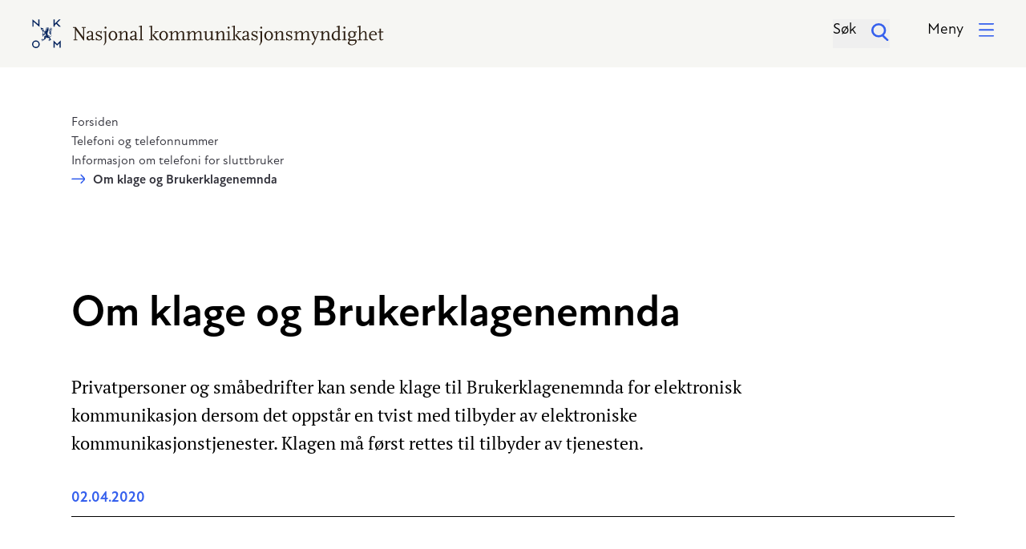

--- FILE ---
content_type: text/html
request_url: https://nkom.no/telefoni-og-telefonnummer/informasjon-om-telefoni-for-sluttbruker/om-klage-og-brukerklagenemnda
body_size: 85528
content:
<!DOCTYPE html>
<html lang="no" prefix="og: http://ogp.me/ns# article: http://ogp.me/ns/article#">
<head><link rel="preconnect" href="https://cdn.usefathom.com">
  <meta charset="UTF-8">
  <meta name="viewport" content="width=device-width, initial-scale=1, shrink-to-fit=no">
  <meta name="theme-color" content="#f6f6f3">

  <title>Om klage og Brukerklagenemnda - Nkom</title>

  <link
    rel="stylesheet"
    href="/_/asset/no.nkom.website:00000199e257f030/design-system/bundle.css" />

  <!-- New Atten font loaded from Adobe Cloud -->
  <link rel="stylesheet" href="https://use.typekit.net/sjz4pib.css">

  <link
    rel="icon"
    type="icon"
    sizes="32x32"
    href="/_/asset/no.nkom.website:00000199e257f030/images/favicon-32.png"/>

  <link
    rel="icon"
    type="icon"
    sizes="128x128"
    href="/_/asset/no.nkom.website:00000199e257f030/images/favicon-128.png"/>

  <link
    rel="icon"
    type="icon"
    sizes="167x167"
    href="/_/asset/no.nkom.website:00000199e257f030/images/favicon-167.png"/>


  <link
    rel="icon"
    type="icon"
    sizes="192x192"
    href="/_/asset/no.nkom.website:00000199e257f030/images/favicon-192.png"/>

  <!-- Android -->
  <link
    rel="icon"
    type="shortcut icon"
    sizes="196x196"
    href="/_/asset/no.nkom.website:00000199e257f030/images/favicon-196.png"/>

  <!-- iOS -->
  <link
    rel="icon"
    type="apple-touch-icon"
    sizes="152x152"
    href="/_/asset/no.nkom.website:00000199e257f030/images/favicon-152.png"/>

  <link
    rel="icon"
    type="apple-touch-icon"
    sizes="180x180"
    href="/_/asset/no.nkom.website:00000199e257f030/images/favicon-180.png"/>

  
<script type="application/ld+json">{"@context":"https://schema.org","@type":"Article","mainEntityOfPage":{"@type":"WebPage","@id":"https://nkom.no/telefoni-og-telefonnummer/informasjon-om-telefoni-for-sluttbruker/om-klage-og-brukerklagenemnda"},"headline":"Om klage og Brukerklagenemnda","image":["https://nkom.no/_/asset/no.nkom.website:00000199e257f030/images/NKOM_logo.png"],"datePublished":"2020-04-02T12:53:13.055493200Z","dateModified":"2020-04-15T07:18:59.058675800Z","author":{"@type":"Organization","name":"Nkom"},"publisher":{"@type":"Organization","name":"Nkom","logo":{"@type":"ImageObject","url":"https://nkom.no/_/asset/no.nkom.website:00000199e257f030/images/NKOM_logo_sm.png"}},"description":"Privatpersoner og småbedrifter kan sende klage til Brukerklagenemnda for elektronisk kommunikasjon dersom det oppstår en tvist med tilbyder av elektroniske kommunikasjonstjenester. Klagen må først rettes til tilbyder av tjenesten.\n"}</script><meta name="google-site-verification" content="mM5RI6Za4yAbf0nhUREPr-Gcp41ThQj-sVaFyXqbBYA">
<meta name="description" content="Nkom – Nasjonal kommunikasjonsmyndighet">

<meta property="og:title" content="Om klage og Brukerklagenemnda">
<meta property="og:description" content="Nkom – Nasjonal kommunikasjonsmyndighet">
<meta property="og:site_name" content="Nkom">


<meta property="og:url" content="https://nkom.no/telefoni-og-telefonnummer/informasjon-om-telefoni-for-sluttbruker/om-klage-og-brukerklagenemnda">

<meta property="og:type" content="article">
<meta property="og:locale" content="no">

<meta property="og:image" content="https://nkom.no/telefoni-og-telefonnummer/informasjon-om-telefoni-for-sluttbruker/om-klage-og-brukerklagenemnda/_/image/9eafb002-6d4d-434d-b8f7-1fe24a30ddf2:9c7a8ede37fa5d8064efc660e7b84454d8ca7b99/block-1200-630/6385_NKOM_0107.JPG">
<meta property="og:image:width" content="1200">
<meta property="og:image:height" content="630">



<meta property="article:modified_time" content="2020-04-02T12:53:48.304Z">
<meta property="article:published_time" content="2020-04-02T12:53:48.304Z">



<meta name="twitter:card" content="summary_large_image">
<meta name="twitter:title" content="Om klage og Brukerklagenemnda">
<meta name="twitter:description" content="Nkom – Nasjonal kommunikasjonsmyndighet">

<meta name="twitter:image:src" content="https://nkom.no/telefoni-og-telefonnummer/informasjon-om-telefoni-for-sluttbruker/om-klage-og-brukerklagenemnda/_/image/9eafb002-6d4d-434d-b8f7-1fe24a30ddf2:9c7a8ede37fa5d8064efc660e7b84454d8ca7b99/block-1200-630/6385_NKOM_0107.JPG">

<meta name="twitter:site" content="@nkom_"><script src="https://cdn.usefathom.com/script.js" data-site="JYQTYRAF"  defer></script><meta name="pageID" content="48aa75bb-8a50-42af-ba05-db6786b5f4aa"></head>

<body>
<a
  href="#start-of-content"
  tabindex="0"
  class="p-3 sr-only show-on-focus bg-blue-medium text-white"
>Hopp til hovedinnhold</a>

  <header
    class="pb-4">

  <div
    class="navbar py-5 px-4 bg-beige-light">

    <div class="container flex flex-row justify-between">
      <!-- Logo -->
      <div class="flex-1 logo-wrapper">
        <a
          href="/"
          class="logo hidden md:inline-block"
          >
          <span class="sr-only">Gå til hovedsiden</span>

          <svg width="439" height="36" fill="none" xmlns="http://www.w3.org/2000/svg"><path d="M28.244 7.691l1.94-1.939 3.425 3.426h2.068l-4.46-4.46 4.46-4.395h-2.068l-5.365 5.3v-5.3h-1.422v8.855h1.422V7.69zM1.81 3.167l7.368 6.334V.323H7.756v6.01L.388 0v9.178H1.81V3.167zm2.973 23.267A4.772 4.772 0 000 31.217 4.772 4.772 0 004.783 36a4.772 4.772 0 004.783-4.783 4.772 4.772 0 00-4.783-4.783zm0 8.08a3.31 3.31 0 01-3.296-3.297 3.31 3.31 0 013.296-3.296 3.31 3.31 0 013.296 3.296 3.31 3.31 0 01-3.296 3.296zM16.352 12.15c.13.066.194.195.517.195.194 0 .517.064.647.064l-.194-.258c-.13 0-.259 0-.388-.065-.194 0-.259-.064-.388-.13h-.064c-.065-.064-.13 0-.194 0-.065.066-.065.13.064.195z" fill="#00205B"/><path d="M24.69 13.637c.71-1.163.258-1.939.194-2.068-.517-.905-1.487-.84-1.745-.71-.97.322-.97 1.227-.97 1.421-.323.388-.775 1.099-.775 1.357.129-.129.646-.581.646-.581s0 .323-.065.581c0 0-.258.388-.323.517-.194.259-.71 1.1-.71 1.616.516-.71 1.744-1.486 1.809-1.55.258-.195.064-.906.064-1.035.065 0 .194.065.194.065.13.194.194.71.065.97.194-.13.388-.647.388-1.229-.065-.452-.065-.517-.259-.71a1.684 1.684 0 00-.452-.195c-.065-.517.323-.775.581-.84.647-.194 1.1.258 1.229.582.387.905-.453 1.874-.647 2.068-.905.97-1.81 1.486-2.197 2.262-.582 1.034-.13 1.68 1.55 3.102.389.323.647.711.712.905.258.97-.776 1.164-1.163 1.099-.84-.194-2.198-1.293-2.392-1.422-.646-.452-1.034-.452-1.034-.452-.13-.84-.13-1.745-.13-2.65v-.194l.26.194v-.647s.516-1.098.71-1.55c.13-.324.259-.712.323-.906.065-.452 0-1.098 0-1.098.13-.13.323-.388.323-.453v-.452a3.013 3.013 0 00-.323-.13l.582-.904c-.13-.065-.259 0-.388.064-.064-.064-.129-.129-.194-.129-.129 0-.258.065-.258.194 0 .13.064.259.194.259h.129l-.194.193-.776-.129-.064-.258a.2.2 0 00.13.064c.128 0 .258-.064.258-.194 0-.129-.065-.258-.194-.258h-.13c0-.13-.064-.194-.193-.259-.13 0-.259.065-.259.194-.065 0-.065-.064-.13-.064-.128 0-.258.064-.258.193 0 .13.065.259.194.259h.194v.065l-.194.194-.775-.13-.065-.258.065.064c.129 0 .258-.064.258-.194 0-.129-.064-.258-.194-.258-.064 0-.194 0-.258.065a.355.355 0 00-.323-.194l.258 1.034s-.582.646-.646.71c0 .065 0 .26.064.389l.259.387-.194.323 1.099.13-.13.323s-1.292.258-1.55.452c-.324.259-.84.776-1.035 1.034l-.452 1.422-.323.582h.71l-1.227 2.52-.194-.064c.064-.194.129-.71.129-.905a1.368 1.368 0 00-.259-.388c-.194-.129-.387-.258-.517-.258.13.13.194.323.259.452-.13.13-.194.259-.259.388 0 .13.13.323.259.517 0 .065.064.065.064.13l-.129.129c-.064-.065-.194-.13-.258-.259v-4.46l.258.194-.129.259.452.065.97.904.323-1.034-.905-.517-.129-.258-.323.064-.065-.064a2.89 2.89 0 00.453-.582v-.452a1.788 1.788 0 00-.324-.518v.518c-.194.064-.323.129-.387.194-.065.064-.065.258-.065.452h-.13v-1.487h.26v-.905h-.26v-.581h-.387v.388h-.453c-.452 0-1.421-.647-2.003-1.164-.065 1.228.194 2.392.71 3.361.26-.323.841-.97 1.035-1.163.258-.194.388-.194.711-.194v1.163c-.065-.064-.13-.129-.194-.129h-.452c-.194.065-.453.194-.517.323h.517c.064.194.129.323.194.388.064.065.258.065.452.065v.193c-.194.065-.453.065-.582.13a2.48 2.48 0 00-.323.387c-.065.194-.13.453-.065.582.065-.13.259-.323.388-.388.194.065.323.13.388.13s.13-.065.13-.13v3.878c-.13 0-.324 0-.453.065a.91.91 0 00-.453.388c.194-.065.388-.065.518-.065.064.194.129.323.193.388h.194v.452a2.016 2.016 0 00-.258.388c-.065.259 0 .452 0 .582l.194-.388v1.163h.387v-1.228h.13c.064-.064.194-.258.323-.452l.13-.194.322.065.259.646 2.779-3.878.194.194-1.163 1.616s.258.323.387.517c.13.323.259.775.259.97-.453.258-1.551 1.033-1.81 1.421-.13.517-.194 1.616-.194 2.262.065.065.259.388.259.388l-1.68 1.616-.453-.065c0-.194 0-.71-.065-.905-.064-.064-.194-.258-.323-.323-.194-.129-.452-.129-.582-.129.13.13.324.259.388.388-.064.13-.129.323-.129.388.065.129.258.323.323.452l-.13.13a5.521 5.521 0 00-.58-.324c-.13 0-.324.065-.453.065-.194.129-.388.323-.388.388.194-.065.388-.065.517-.065.065.194.194.259.259.323.129 0 .452-.064.646-.064l.064.129c-.129.064-.323.194-.387.323 0 .13 0 .258.064.452-.129.065-.258.259-.452.323.13.065.388.065.582 0a2.01 2.01 0 00.387-.258c.065-.13.13-.388.194-.646l.453.064.129.647.517-.711 1.745-1.228c.065 0 .259 0 .388-.065.13-.065.452-.388.452-.388l-.064-.581c.064-.259.452-.712.646-.905-.259-.324-.582-.647-.646-.905v-.065c0-.323.258-1.163.452-1.874v-.065c.13-.388.13-.775.065-1.098l.323.193c.065.259 0 .582-.13.97v.064c-.129.388-.452 1.422-.452 1.746.13.323.776 1.034 1.034 1.163.517.13 2.327.064 2.78.258.452.388 1.292 1.422 1.615 1.94l-.323.129c-.194-.259-.582-.582-.775-.647h-.453c-.194.065-.388.259-.452.323h.517c.064.194.13.324.194.388h.323v.13c-.194 0-.517.064-.646.129l-.324.323c-.064.194-.129.452-.064.582.129-.13.258-.323.387-.388.194.064.324.13.388.13a1.51 1.51 0 00.453-.453l.129.064c-.065.13-.194.194-.194.259 0 .13-.065.323 0 .452.065.194.194.453.323.517v-.517c.194-.064.323-.129.388-.194.065-.129.065-.452.065-.581l.646-.194.905.194-1.551-2.844v-.259c-.065-.194-.388-.581-.517-.646-.13-.065-.324-.065-.453-.13-.646-.322-1.68-1.68-2.585-2.326l.258-.065s.582.453.711.582c.259.194.647.452.84.517 1.229.776 1.81.84 1.94.84.904.065 1.292-.452 1.292-.452.194-.259.582-.905 0-1.68-.129-.194-.71-1.035-.71-1.035l1.357-.775h-.647l-.71-.065-.324.065c0-.065 0-.065-.064-.13l1.81-1.034s-.647.065-.712.065c-.064 0-.775-.065-.775-.065l-.453.13v-.194l2.004-1.099-.711.13-.517-.065-.453.064c.065-.129.647-.905.711-.97.647-.387.97-.84.97-.969zm-10.923 6.076v-.259h.194l.064.194c-.129 0-.193 0-.258.065zm3.878-5.17c-.065 0-.323.064-.453.129-.193.064-.258.129-.323.258-.064.13-.194.388-.387.711h-.259c.194-.388.323-.711.388-.84.064-.194.194-.259.452-.388.13-.065.517-.13.517-.13l.194-.064c-.064.13-.13.194-.13.323zm2.908-2.845c.065 0 .13.065.13.065v.194c-.065.13-.194.258-.194.258 0-.129-.13-.323-.194-.387 0 0 .194-.13.258-.13zm-2.65.776l-.064-.323.97.13.064.258-.97-.065zm.905-1.099c0 .065.065.065.065.13a.544.544 0 01-.453.258.355.355 0 01-.193-.323c-.13.065-.259.065-.388.13l-.065-.13.388-.388 2.198.388-.324.194a3.425 3.425 0 00-1.228-.259zm8.014 15.059v9.178h1.422V29.99l2.973 2.909 2.973-2.909v5.623h1.487v-9.178l-4.46 4.46-4.395-4.46z" fill="#00205B"/><path d="M65.02 26.434h-.776l-9.5-13.055V25.27h1.874v.905H51.64v-.905h1.874V11.698l-.646-.97h-1.745v-.904h3.62l9.048 12.41V10.728h-1.874v-.905h4.976v.905H65.02v15.705zm12.927-.775l-1.68.517c-.324.13-.647.194-.841.194-.776 0-1.228-.517-1.228-1.487v-.258c-1.034 1.292-2.004 1.81-3.296 1.81-1.68 0-2.973-1.164-2.973-2.844 0-1.293.84-2.327 2.003-2.586l4.201-.97v-2.778c0-.97-.71-1.68-1.745-1.68-.517 0-.84.064-1.55.452v1.163l-2.198.646c-.194-.323-.194-.452-.194-.71 0-1.422 1.68-2.521 3.942-2.521 2.198 0 3.62 1.099 3.62 2.714v7.627h1.874v.71h.065zm-3.749-4.589l-4.201.97v1.227c0 1.035.646 1.68 1.68 1.68.776 0 1.422-.322 2.521-1.292V21.07zm6.269 5.3h-.97v-3.49h1.164v.646c0 1.034 1.357 2.004 2.908 2.004 1.357 0 2.391-.711 2.391-1.68 0-.97-.71-1.552-3.296-2.522-2.391-.904-3.231-1.81-3.231-3.36 0-1.94 1.55-3.232 3.813-3.232 1.099 0 1.939.259 2.65.84l.13-.905h1.033l-.581 3.555h-1.035c.13-.258.13-.581.13-.84 0-.97-1.1-1.745-2.456-1.745-1.293 0-2.133.71-2.133 1.745 0 1.034.194 1.163 3.167 2.391 2.456.97 3.167 1.81 3.167 3.361 0 2.004-1.552 3.361-3.749 3.361-1.357 0-2.456-.323-3.167-.97v.84h.065zm12.215 1.616c-.905 2.133-1.293 2.779-2.844 4.524l-.581-.453c1.422-2.39 1.615-2.973 1.615-5.04V16.351H88.61v-.646l3.555-.97h.453v13.25h.064zM91.648 9.178c.711 0 1.293.581 1.293 1.292 0 .711-.582 1.293-1.293 1.293a1.296 1.296 0 01-1.293-1.293c-.064-.775.582-1.292 1.293-1.292zm3.814 11.375c0-3.296 2.456-5.946 5.429-5.946 2.973 0 5.429 2.65 5.429 5.946s-2.456 5.946-5.429 5.946c-2.973 0-5.43-2.65-5.43-5.946zm2.133 0c0 2.714 1.422 4.847 3.296 4.847 1.874 0 3.296-2.133 3.296-4.847 0-2.78-1.486-4.848-3.296-4.848-1.81 0-3.296 2.133-3.296 4.848zm23.267 5.623h-5.623v-.905h1.874v-7.239c0-1.292-.646-2.133-1.745-2.133-1.034 0-1.68.453-3.813 2.973v6.464h1.874v.905h-5.623v-.905h1.875v-8.92h-2.133v-.646l3.555-.97h.452v2.78c1.874-2.133 2.908-2.844 4.524-2.844 1.81 0 2.973 1.163 2.973 3.102v7.498h1.875v.84h-.065zm11.31-.517l-1.68.517c-.323.13-.646.194-.84.194-.776 0-1.228-.517-1.228-1.487v-.258c-1.035 1.292-2.004 1.81-3.297 1.81-1.68 0-2.973-1.164-2.973-2.844 0-1.293.841-2.327 2.004-2.586l4.201-.97v-2.778c0-.97-.711-1.68-1.745-1.68-.517 0-.84.064-1.551.452v1.163l-2.198.646c-.194-.323-.194-.452-.194-.71 0-1.422 1.681-2.521 3.943-2.521 2.197 0 3.619 1.099 3.619 2.714v7.627h1.875v.71h.064zm-3.813-4.589l-4.201.97v1.227c0 1.035.646 1.68 1.68 1.68.776 0 1.422-.322 2.521-1.292V21.07zm10.535 5.106h-5.623v-.905h1.875V9.566h-2.198v-.647l3.555-.97h.452v17.322h1.875v.905h.064zm12.797 0h-5.623v-.905h1.875V9.566h-2.198v-.647l3.555-.97h.452v17.322h1.875v.905h.064zm6.463 0h-3.037l-5.106-6.075 4.459-4.202h-1.615v-.904h4.912v.904h-1.875l-3.813 3.685 4.718 5.687h1.422v.905h-.065zm.518-5.623c0-3.296 2.456-5.946 5.429-5.946 2.973 0 5.429 2.65 5.429 5.946s-2.456 5.946-5.429 5.946c-2.973 0-5.429-2.65-5.429-5.946zm2.133 0c0 2.714 1.422 4.847 3.296 4.847 1.874 0 3.296-2.133 3.296-4.847 0-2.78-1.486-4.848-3.296-4.848-1.81 0-3.296 2.133-3.296 4.848zm30.7 5.623h-5.623v-.905h1.874v-7.239c0-1.357-.646-2.133-1.745-2.133-.84 0-1.487.388-2.521 1.487l-1.292 1.422v6.463h1.874v.905h-5.623v-.905h1.874v-7.239c0-1.292-.646-2.133-1.745-2.133-1.034 0-1.68.453-3.813 2.973v6.464h1.874v.905h-5.623v-.905h1.875v-8.92h-2.133v-.646l3.555-.97h.452v2.78c1.874-2.133 2.908-2.844 4.524-2.844 1.745 0 2.715.905 2.973 2.844 1.875-2.133 2.909-2.844 4.46-2.844 1.81 0 2.973 1.163 2.973 3.038v7.497h1.874v.905h-.064zm21.651 0h-5.623v-.905h1.874v-7.239c0-1.357-.646-2.133-1.745-2.133-.84 0-1.486.388-2.52 1.487l-1.293 1.422v6.463h1.874v.905H200.1v-.905h1.875v-7.239c0-1.292-.647-2.133-1.745-2.133-1.034 0-1.681.453-3.814 2.973v6.464h1.875v.905h-5.623v-.905h1.874v-8.92h-2.133v-.646l3.555-.97h.452v2.78c1.875-2.133 2.909-2.844 4.525-2.844 1.745 0 2.714.905 2.973 2.844 1.874-2.133 2.908-2.844 4.459-2.844 1.81 0 2.973 1.163 2.973 3.038v7.497h1.875v.905h-.065zm14.091-.711l-3.555.905h-.453v-2.78c-1.809 2.134-2.973 2.91-4.459 2.91-1.875 0-2.973-1.229-2.973-3.168v-6.98h-2.133v-.646l3.555-.97h.452v8.273c0 1.486.582 2.262 1.81 2.262.905 0 1.551-.388 2.65-1.68.258-.259.646-.711 1.163-1.293v-5.946h-1.874v-.776l3.296-.84h.452V24.82h2.133v.646h-.064zm14.219.711h-5.623v-.905h1.874v-7.239c0-1.292-.646-2.133-1.745-2.133-1.034 0-1.681.453-3.813 2.973v6.464h1.874v.905h-5.623v-.905h1.874v-8.92h-2.133v-.646l3.555-.97h.453v2.78c1.874-2.133 2.908-2.844 4.524-2.844 1.809 0 2.973 1.163 2.973 3.102v7.498h1.874v.84h-.064zm6.721 0h-5.623v-.905h1.875v-8.92h-2.133v-.645l3.554-.97h.453v10.535h1.874v.905zm-2.973-16.998c.711 0 1.293.581 1.293 1.292 0 .711-.582 1.293-1.293 1.293a1.297 1.297 0 01-1.293-1.293c.065-.775.582-1.292 1.293-1.292zm9.695 16.998h-5.623v-.905h1.874V9.566h-2.197v-.647l3.555-.97h.452v17.322h1.874v.905h.065zm6.463 0h-3.037l-5.106-6.075 4.459-4.202h-1.616v-.904h4.912v.904h-1.874l-3.813 3.685 4.718 5.687h1.422v.905h-.065zm10.793-.517l-1.68.517c-.323.13-.646.194-.84.194-.776 0-1.228-.517-1.228-1.487v-.258c-1.034 1.292-2.004 1.81-3.296 1.81-1.681 0-2.974-1.164-2.974-2.844 0-1.293.841-2.327 2.004-2.586l4.201-.97v-2.778c0-.97-.711-1.68-1.745-1.68-.517 0-.84.064-1.551.452v1.163l-2.198.646c-.193-.323-.193-.452-.193-.71 0-1.422 1.68-2.521 3.942-2.521 2.198 0 3.619 1.099 3.619 2.714v7.627h1.875v.71h.064zm-3.748-4.589l-4.201.97v1.227c0 1.035.646 1.68 1.68 1.68.776 0 1.422-.322 2.521-1.292V21.07zm6.334 5.3h-.97v-3.49h1.164v.646c0 1.034 1.357 2.004 2.908 2.004 1.357 0 2.392-.711 2.392-1.68 0-.97-.711-1.552-3.297-2.522-2.391-.904-3.231-1.81-3.231-3.36 0-1.94 1.551-3.232 3.813-3.232 1.099 0 1.939.259 2.65.84l.129-.905h1.034l-.581 3.555h-1.034c.129-.258.129-.581.129-.84 0-.97-1.099-1.745-2.456-1.745-1.293 0-2.133.71-2.133 1.745 0 1.034.194 1.163 3.167 2.391 2.456.97 3.167 1.81 3.167 3.361 0 2.004-1.551 3.361-3.749 3.361-1.357 0-2.456-.323-3.167-.97v.84h.065zm12.151 1.616c-.905 2.133-1.293 2.779-2.844 4.524l-.582-.453c1.422-2.39 1.616-2.973 1.616-5.04V16.351h-2.197v-.646l3.554-.97h.453v13.25zm-1.034-18.808c.711 0 1.292.581 1.292 1.292 0 .711-.581 1.293-1.292 1.293a1.297 1.297 0 01-1.293-1.293c0-.775.582-1.292 1.293-1.292zm3.877 11.375c0-3.296 2.456-5.946 5.429-5.946 2.973 0 5.429 2.65 5.429 5.946s-2.456 5.946-5.429 5.946c-3.038 0-5.429-2.65-5.429-5.946zm2.133 0c0 2.714 1.422 4.847 3.296 4.847 1.875 0 3.296-2.133 3.296-4.847 0-2.78-1.486-4.848-3.296-4.848-1.874 0-3.296 2.133-3.296 4.848zm23.203 5.623h-5.623v-.905h1.874v-7.239c0-1.292-.646-2.133-1.745-2.133-1.034 0-1.68.453-3.813 2.973v6.464h1.874v.905h-5.623v-.905h1.874v-8.92h-2.132v-.646l3.554-.97h.453v2.78c1.874-2.133 2.908-2.844 4.524-2.844 1.81 0 2.973 1.163 2.973 3.102v7.498h1.874v.84h-.064zm2.779.194h-.969v-3.49h1.163v.646c0 1.034 1.357 2.004 2.909 2.004 1.357 0 2.391-.711 2.391-1.68 0-.97-.711-1.552-3.296-2.522-2.392-.904-3.232-1.81-3.232-3.36 0-1.94 1.551-3.232 3.813-3.232 1.099 0 1.939.259 2.65.84l.13-.905h1.034l-.582 3.555h-1.034c.129-.258.129-.581.129-.84 0-.97-1.099-1.745-2.456-1.745-1.292 0-2.133.71-2.133 1.745 0 1.034.194 1.163 3.167 2.391 2.456.97 3.167 1.81 3.167 3.361 0 2.004-1.551 3.361-3.748 3.361-1.358 0-2.456-.323-3.167-.97v.84h.064zm29.408-.194h-5.623v-.905h1.874v-7.239c0-1.357-.646-2.133-1.745-2.133-.84 0-1.487.388-2.521 1.487l-1.292 1.422v6.463h1.874v.905h-5.623v-.905h1.874v-7.239c0-1.292-.646-2.133-1.745-2.133-1.034 0-1.68.453-3.813 2.973v6.464h1.874v.905h-5.623v-.905h1.875v-8.92h-2.198v-.646l3.555-.97h.452v2.78c1.875-2.133 2.909-2.844 4.524-2.844 1.746 0 2.715.905 2.974 2.844 1.874-2.133 2.908-2.844 4.459-2.844 1.81 0 2.973 1.163 2.973 3.038v7.497h1.875v.905zm11.31-10.341h-1.034l-4.201 10.858c-.582 1.486-1.486 3.231-2.327 4.46-.194.323-.517.71-.969 1.357l-1.616-1.68c1.357-.776 1.81-1.164 2.585-2.133.711-.905 1.034-1.487 1.616-3.038l-4.007-9.824h-1.034v-.905h4.783v.905h-1.745l2.973 7.303 2.779-7.303H354.7v-.905h3.814v.905h.064zm13.896 10.341h-5.623v-.905h1.875v-7.239c0-1.292-.647-2.133-1.745-2.133-1.034 0-1.681.453-3.814 2.973v6.464h1.875v.905h-5.623v-.905h1.874v-8.92h-2.133v-.646l3.555-.97h.452v2.78c1.875-2.133 2.909-2.844 4.525-2.844 1.809 0 2.973 1.163 2.973 3.102v7.498h1.874v.84h-.065zm13.379-.711l-3.555.97h-.452v-1.746c-1.358 1.358-2.198 1.81-3.491 1.81-2.585 0-4.588-2.52-4.588-5.688 0-3.425 2.649-6.14 5.881-6.14.84 0 1.293.13 2.198.647V9.63h-2.133v-.646l3.555-.97h.452v16.87h2.133v.58zm-4.007-2.004V17.71c0-1.551-.517-2.068-1.939-2.068-2.392 0-4.008 1.874-4.008 4.783 0 2.779 1.228 4.46 3.232 4.46.776 0 1.163-.13 2.004-.841.129-.13.387-.323.711-.582zm10.729 2.715h-5.623v-.905h1.874v-8.92h-2.133v-.645l3.555-.97h.453v10.535h1.874v.905zm-2.909-16.998c.711 0 1.293.581 1.293 1.292 0 .711-.582 1.293-1.293 1.293a1.296 1.296 0 01-1.292-1.293c0-.775.581-1.292 1.292-1.292zm15.383 7.368h-2.133c.582.71.775 1.292.775 2.326 0 2.65-1.809 4.266-4.718 4.266-.711 0-1.034-.065-1.745-.323-.711.776-1.034 1.228-1.034 1.68 0 .453.259.647.711.647h6.205c1.163 0 1.874.84 1.874 2.262 0 2.78-2.844 5.106-6.334 5.106-2.133 0-3.49-.711-4.847-2.52.517-1.358.711-1.681 1.939-3.168-.711-.13-1.099-.388-1.875-1.228.841-1.486 1.228-1.939 2.586-3.102-1.487-.84-2.133-1.94-2.133-3.49 0-2.65 1.809-4.33 4.653-4.33 1.034 0 1.358.129 2.715.71h1.616l1.745-.452v1.616zm-8.338 10.405c-.646.905-.84 1.358-.84 2.069 0 1.486 1.357 2.52 3.361 2.52 2.197 0 4.007-1.486 4.007-3.296 0-.776-.388-1.293-.969-1.293h-5.559zm2.327-4.782c1.616 0 2.714-1.293 2.714-3.297 0-2.003-1.034-3.296-2.714-3.296-1.681 0-2.715 1.293-2.715 3.296.065 2.004 1.099 3.297 2.715 3.297zm20.101 4.007h-5.623v-.905h1.874v-7.239c0-1.292-.646-2.133-1.745-2.133-1.099 0-1.681.453-3.813 2.973v6.464h1.874v.905h-5.623v-.905h1.874V9.63h-2.197v-.646l3.555-.97h.452v9.566c1.874-2.133 2.908-2.844 4.46-2.844 1.809 0 2.973 1.163 2.973 3.102v7.498h1.874v.84h.065zm10.728-1.034c-1.874 1.034-2.714 1.357-4.136 1.357-3.167 0-5.365-2.456-5.365-5.817 0-3.49 2.262-6.01 5.3-6.01 2.65 0 4.524 1.81 4.524 4.524v.646h-7.82v.259c0 3.102 1.616 5.235 4.007 5.235.969 0 1.68-.259 3.038-1.164l.452.97zm-1.745-6.334v-.582c0-1.486-1.034-2.52-2.456-2.52-1.81 0-3.038 1.227-3.296 3.166h5.752v-.064zm10.341 6.334c-1.292 1.034-1.81 1.293-2.714 1.293-1.422 0-2.327-.905-2.327-2.392v-7.627h-2.133v-.646l2.133-.517v-3.425h1.81v3.49h3.037v1.163h-3.037v7.433c0 .97.323 1.292 1.163 1.292.517 0 .84-.129 1.68-.581l.388.517z" fill="#2E2014"/></svg>
        </a>

        <a
          href="/"
          class="logo md:hidden"
        >

          <svg width="143" height="50" fill="none" xmlns="http://www.w3.org/2000/svg"><path d="M38.188 11.758l2.496-2.469 4.348 4.35h2.644l-5.67-5.673 5.67-5.702h-2.644l-6.844 6.849v-6.85h-1.851V13.64h1.85v-1.88zM4.142 5.88l9.488 8.2V2.264h-1.88v7.76L2.262 1.823v11.816h1.88V5.88zM7.96 35.89a6.139 6.139 0 00-6.139 6.144 6.139 6.139 0 006.14 6.144 6.139 6.139 0 006.14-6.144c-.03-3.38-2.762-6.143-6.14-6.143zm0 10.436c-2.35 0-4.259-1.911-4.259-4.263a4.264 4.264 0 014.26-4.262c2.35 0 4.26 1.91 4.26 4.262 0 2.323-1.91 4.263-4.26 4.263zM22.825 17.49c.147.118.265.206.646.235.294.03.617.059.823.088l-.235-.352c-.176-.03-.353-.03-.529-.06-.294-.029-.382-.087-.5-.175l-.058-.03c-.059-.059-.176-.03-.235.03-.059.058-.03.176.03.235l.058.03z" fill="#00205B"/><path d="M33.606 19.46c.91-1.53.352-2.5.235-2.646-.676-1.176-1.88-1.058-2.291-.911-1.205.382-1.264 1.616-1.264 1.851-.44.47-.969 1.44-.969 1.735.206-.177.881-.765.881-.765s0 .412-.117.765c0 0-.323.47-.44.646-.236.383-.911 1.44-.97 2.058.675-.94 2.232-1.94 2.291-1.999.323-.264.118-1.175.088-1.352.088.03.235.118.235.118.118.264.235.91.118 1.264.264-.118.5-.823.47-1.529-.059-.588-.118-.705-.323-.882-.235-.117-.559-.264-.559-.264-.117-.617.412-1.029.735-1.117.822-.235 1.41.353 1.616.764.528 1.117-.617 2.44-.823 2.645-1.146 1.206-2.32 1.94-2.85 2.881-.734 1.323-.146 2.117 1.998 3.968.47.412.852.941.91 1.176.324 1.294-.969 1.529-1.497 1.411-1.087-.264-2.791-1.675-3.055-1.852-.764-.588-1.293-.676-1.293-.676-.117-1.117-.206-2.263-.206-3.41v-.264l.353.206s0-.588.03-.794c0 0 .646-1.381.91-1.999.206-.44.352-.911.411-1.176.088-.558 0-1.41 0-1.41.118-.148.411-.53.44-.618.03-.088.03-.588 0-.617-.117-.088-.41-.147-.41-.147l.763-1.146a.443.443 0 00-.47.058c-.059-.088-.176-.147-.294-.176-.146.03-.323.147-.352.323-.03.177.088.324.264.353.03 0 .088 0 .147-.03v.03l-.205.235-1-.176-.117-.294.03-.03a.266.266 0 00.205.089c.147.03.323-.06.353-.236.03-.176-.088-.323-.264-.352h-.147c0-.147-.088-.294-.235-.323a.27.27 0 00-.323.205c-.089-.03-.147-.059-.177-.059-.147-.029-.323.06-.352.236-.03.176.088.323.264.352.059 0 .147 0 .206-.03l.03.06-.236.264-.999-.176-.117-.294.03-.03c.029.03.087.06.117.06.147.029.323-.06.352-.236.03-.176-.088-.323-.264-.352a.43.43 0 00-.323.058c-.088-.147-.235-.264-.44-.235l.322 1.352s-.793.823-.822.882c-.03.059.03.382.117.53l.323.47-.264.411 1.41.176-.176.441s-1.645.353-1.998.588c-.44.294-1.087.97-1.292 1.294l-.53 1.822-.381.764h.881l-1.586 3.204-.294-.088c.059-.264.206-.911.177-1.146a5.289 5.289 0 00-.294-.53 1.656 1.656 0 00-.676-.352c.147.176.294.44.353.617-.177.176-.265.323-.294.47.03.147.147.383.294.647l.088.177-.177.147c-.117-.089-.235-.206-.352-.294v-5.791l.382.206-.176.294.558.117 1.292 1.176.412-1.352-1.205-.676-.235-.383-.411.089-.118-.118c.206-.235.5-.588.588-.764.03-.147.03-.382 0-.617-.088-.294-.294-.559-.44-.618.029.236.029.53 0 .706a1.006 1.006 0 00-.5.264 2.79 2.79 0 00-.059.588l-.117.03v-1.882h.293v-1.146h-.293v-.47h-.5v.47h-.587c-.588 0-1.85-.853-2.585-1.5a8.661 8.661 0 00.91 4.351c.294-.411 1.058-1.234 1.352-1.47.352-.293.499-.264.91-.264v1.5a2.698 2.698 0 00-.235-.148c-.147-.03-.382-.03-.617-.03-.293.089-.558.295-.646.412.235-.03.529 0 .705.03.059.235.147.382.235.5.118.058.323.058.558.087v.265c-.294.059-.587.118-.734.176-.118.089-.264.294-.382.47a1.49 1.49 0 00-.088.765c.117-.176.323-.412.47-.53.206.09.382.148.529.148.058-.03.117-.088.205-.177v4.968h-.03c-.146 0-.381 0-.616.059-.264.118-.529.353-.587.47.205-.058.528-.058.704-.058.089.235.177.382.294.47.059.03.147.03.235.03v.087-.029.47a2.773 2.773 0 00-.323.53c-.059.293-.03.617.03.764.058-.147.176-.353.264-.47v1.498h.5V28.19h.117c.117-.089.264-.324.411-.559l.176-.294.412.059.293.794 3.555-4.998.264.236-1.469 2.057s.323.382.5.647c.205.44.293.97.352 1.234-.587.324-1.968 1.353-2.35 1.852-.147.647-.264 2.087-.206 2.94.06.088.294.47.294.47l-2.203 2.087-.587-.059c0-.294-.03-.94-.118-1.146-.088-.118-.264-.294-.411-.441-.265-.117-.588-.176-.735-.147.177.147.382.353.5.5-.118.206-.176.382-.176.529.058.117.293.382.44.529l-.117.176c-.235-.147-.588-.352-.764-.382-.147 0-.382.059-.588.118-.264.147-.47.382-.528.529.205-.059.5-.118.675-.118.118.206.206.353.324.441.176.03.616-.059.793-.088l.088.176a3.705 3.705 0 00-.47.383c-.03.146 0 .323.088.558a3.057 3.057 0 01-.558.412c.147.058.47.058.734 0 .206-.089.411-.236.5-.353.088-.147.176-.53.264-.853l.617.089.176.852.676-.882 2.29-1.616c.09.029.353 0 .47-.06.118-.087.56-.499.56-.499l-.06-.735c.118-.382.559-.94.823-1.146-.382-.382-.735-.823-.823-1.117v-.059c0-.441.294-1.47.617-2.381l.03-.059c.176-.529.205-1.029.058-1.41l.382.264c.059.353 0 .794-.147 1.234l.03-.058c-.147.5-.588 1.793-.588 2.263.147.412 1.028 1.323 1.351 1.529.617.146 2.997.058 3.614.352.617.53 1.703 1.823 2.056 2.499l-.411.147c-.265-.294-.793-.735-1.028-.823a1.512 1.512 0 00-.617.03c-.265.117-.53.293-.617.44.235-.03.529-.03.675 0 .06.235.147.382.265.5.088.03.264.03.411.03v.175c-.294.03-.705.089-.852.147a2.013 2.013 0 00-.411.441c-.118.265-.147.588-.118.735.118-.176.353-.382.47-.5.206.118.382.177.53.177.146-.088.47-.412.616-.559l.147.118c-.118.117-.206.264-.264.323-.03.147-.03.382-.03.618.088.294.265.558.382.646-.03-.235 0-.529.03-.676.234-.059.381-.117.499-.235.059-.147.088-.559.088-.794l.852-.235 1.175.235-1.998-3.645v-.352c-.088-.265-.5-.735-.617-.823a3.907 3.907 0 00-.558-.147c-.793-.412-2.174-2.146-3.32-2.97l.383-.117s.734.618.881.735c.323.265.881.588 1.058.706 1.586.999 2.35 1.058 2.467 1.058 1.146.117 1.645-.559 1.704-.617.294-.324.705-1.176.03-2.176l-.911-1.352 1.733-.97-.823.03-.881-.118-.44.118c-.03-.06-.03-.118-.06-.177l2.321-1.293s-.822.088-.91.117c-.089 0-.97-.117-.97-.117l-.587.147c0-.088 0-.147.03-.206l2.584-1.44-.91.117-.676-.117-.588.088c.06-.176.852-1.205.911-1.264.382-.5.793-1.146.852-1.235zm-14.1 7.76v-.324h.235l.029.235c-.059.03-.176.06-.264.088zm4.964-6.673c-.117.03-.44.118-.587.147-.265.088-.324.147-.382.294-.088.176-.265.5-.47.94h-.353c.265-.5.44-.91.529-1.087.117-.235.235-.353.587-.47.177-.06.617-.177.647-.177l.235-.058a2.686 2.686 0 01-.206.411zm3.76-3.645c.088 0 .206.088.206.088.03.03 0 .206 0 .235-.059.147-.235.353-.235.353-.03-.176-.177-.411-.265-.47 0-.03.206-.206.294-.206zm-3.349 1l-.058-.383 1.263.177.088.382-1.293-.177zm1.146-1.382c.03.059.059.088.059.147-.088.147-.353.323-.558.353-.177-.03-.235-.265-.235-.412a2.272 2.272 0 00-.47.206l-.06-.206.5-.5 2.79.5-.44.294a3.71 3.71 0 00-1.586-.382zM36.337 35.89v11.817h1.85v-7.29l3.82 3.822 3.818-3.822v7.29h1.85V35.891l-5.669 5.702-5.67-5.702z" fill="#00205B"/><path d="M59.897 10.612v6.173h-.852v.411h2.261v-.412h-.851v-5.408l4.318 5.967h.352V10.2h.852V9.79h-2.262v.411h.852v5.232L60.455 9.79H58.81v.411h.793l.294.412zM67.329 14.903c-.53.118-.911.588-.911 1.176 0 .764.587 1.293 1.351 1.293.588 0 1.028-.235 1.498-.823v.118c0 .411.206.676.559.676.088 0 .235-.03.381-.088l.764-.235v-.324h-.852v-3.498c0-.734-.646-1.234-1.645-1.234-1.028 0-1.792.47-1.792 1.146 0 .118 0 .177.088.324l1-.294v-.53c.322-.146.47-.205.704-.205.44 0 .793.323.793.764v1.264l-1.938.47zm1.938 1.205c-.499.441-.793.588-1.145.588-.47 0-.764-.294-.764-.764v-.558l1.91-.441v1.175zM73.204 14.991c1.175.47 1.498.706 1.498 1.146 0 .441-.47.765-1.087.765-.705 0-1.322-.441-1.322-.912v-.293h-.528v1.587h.44v-.412c.323.294.793.441 1.44.441.998 0 1.703-.617 1.703-1.528 0-.735-.352-1.088-1.439-1.529-1.351-.558-1.44-.617-1.44-1.087s.383-.794.97-.794c.617 0 1.116.353 1.116.794 0 .088-.03.235-.058.382h.47l.264-1.617h-.47l-.059.412c-.323-.265-.705-.383-1.204-.383-1.028 0-1.733.588-1.733 1.47 0 .735.382 1.147 1.439 1.558zM77.316 10.67a.59.59 0 00.587-.588.59.59 0 00-.587-.587.59.59 0 00-.588.588.59.59 0 00.588.587zM76.964 17.578c0 .94-.088 1.205-.735 2.293l.265.206c.705-.794.88-1.088 1.292-2.058v-6.026h-.206l-1.615.441v.294h.999v4.85zM81.487 17.343c1.351 0 2.468-1.206 2.468-2.705s-1.117-2.704-2.468-2.704-2.468 1.205-2.468 2.704c.03 1.5 1.117 2.705 2.468 2.705zm0-4.91c.852 0 1.498.97 1.498 2.205 0 1.264-.675 2.205-1.498 2.205-.852 0-1.498-.97-1.498-2.205.03-1.234.676-2.204 1.498-2.204zM85.511 16.785h-.851v.411h2.555v-.411h-.852v-2.94c.97-1.117 1.263-1.352 1.734-1.352.499 0 .793.382.793.97v3.292h-.852v.412h2.555v-.412h-.852v-3.38c0-.853-.528-1.411-1.35-1.411-.735 0-1.205.294-2.057 1.293v-1.264h-.206l-1.615.441v.294h.97v4.057h.028zM92.063 14.903c-.529.118-.91.588-.91 1.176 0 .764.587 1.293 1.35 1.293.588 0 1.029-.235 1.499-.823v.118c0 .411.205.676.558.676.088 0 .235-.03.382-.088l.764-.235v-.324h-.852v-3.498c0-.734-.647-1.234-1.645-1.234-1.029 0-1.792.47-1.792 1.146 0 .118 0 .177.088.324l.999-.294v-.53c.323-.146.47-.205.705-.205.44 0 .793.323.793.764v1.264l-1.939.47zm1.939 1.205c-.5.441-.793.588-1.146.588-.47 0-.764-.294-.764-.764v-.558l1.91-.441v1.175zM97.027 16.785h-.881v.411H98.7v-.412h-.851V8.908h-.206l-1.616.44v.295h1v7.143zM59.897 28.278h-.852v.441h2.556v-.44h-.852V20.4h-.206l-1.645.441v.324h1v7.113z" fill="#000"/><path d="M63.127 28.719h1.41v-.441h-.646l-2.144-2.587 1.733-1.675h.881v-.412h-2.233v.412h.706l-1.998 1.91 2.291 2.793zM67.24 23.487c-1.351 0-2.468 1.205-2.468 2.704 0 1.5 1.117 2.704 2.468 2.704s2.468-1.205 2.468-2.704-1.087-2.704-2.468-2.704zm0 4.909c-.852 0-1.498-.97-1.498-2.205 0-1.264.646-2.204 1.498-2.204s1.498.97 1.498 2.204c.03 1.235-.646 2.205-1.498 2.205zM74.144 23.487c-.734 0-1.204.294-2.056 1.293v-1.264h-.206l-1.615.441v.294h.969v4.056h-.852v.412h2.556v-.412h-.852v-2.939c.97-1.117 1.263-1.352 1.733-1.352.5 0 .793.382.793.97v3.292h-.852v.412h2.556v-.412h-.823v-2.94l.588-.646c.47-.53.764-.676 1.146-.676.499 0 .793.353.793.97v3.292h-.852v.412h2.555v-.412h-.851v-3.41c0-.852-.53-1.381-1.352-1.381-.705 0-1.204.294-2.027 1.293-.117-.882-.528-1.293-1.35-1.293zM88.655 24.868c0-.852-.529-1.381-1.351-1.381-.705 0-1.205.294-2.027 1.293-.118-.852-.558-1.293-1.352-1.293-.734 0-1.204.294-2.056 1.293v-1.264h-.206l-1.615.441v.294h.97v4.056h-.823v.412h2.555v-.412h-.852v-2.939c.97-1.117 1.264-1.352 1.734-1.352.5 0 .793.382.793.97v3.292h-.852v.412h2.556v-.412h-.852v-2.94l.587-.646c.47-.53.764-.676 1.146-.676.5 0 .793.353.793.97v3.292h-.852v.412h2.556v-.412h-.852v-3.41zM94.354 28.807l1.616-.411v-.324H95v-4.585h-.205l-1.498.382v.353h.851v2.704c-.235.265-.41.44-.528.588-.5.588-.794.764-1.205.764-.558 0-.822-.323-.822-1.029v-3.762h-.206l-1.615.44v.295h.969v3.174c0 .912.529 1.44 1.351 1.44.705 0 1.234-.352 2.027-1.322v1.293h.235zM98.172 24.75v-1.264h-.206l-1.615.441v.294h.969v4.057h-.852v.411h2.556v-.411h-.852v-2.94c.97-1.117 1.263-1.352 1.733-1.352.499 0 .793.382.793.97v3.292h-.852v.412h2.556v-.412h-.852v-3.38c0-.852-.529-1.411-1.351-1.411-.705.03-1.205.323-2.027 1.293zM104.107 22.164a.59.59 0 00.588-.588.59.59 0 00-.588-.588.589.589 0 000 1.176zM103.755 28.278h-.852v.441h2.526v-.44h-.852v-4.792h-.205l-1.616.44v.324h.999v4.027zM108.601 25.691l1.763-1.675h.852v-.412h-2.233v.412h.734l-2.027 1.91 2.321 2.793h1.381v-.441h-.617l-2.174-2.587z" fill="#000"/><path d="M106.78 28.278h-.852v.441h2.526v-.44h-.851V20.4h-.206l-1.616.441v.324h.999v7.113zM115.445 24.721c0-.735-.646-1.234-1.645-1.234-1.028 0-1.792.47-1.792 1.146 0 .118 0 .177.089.323l.998-.293v-.559c.323-.147.47-.206.705-.206.441 0 .794.324.794.765v1.264l-1.91.44c-.529.118-.911.588-.911 1.176 0 .765.588 1.294 1.352 1.294.587 0 1.028-.235 1.498-.823v.117c0 .412.206.676.558.676.088 0 .235-.03.382-.088l.764-.235v-.324h-.882v-3.439zm-.822 2.881c-.499.441-.793.588-1.146.588-.47 0-.764-.294-.764-.764v-.559l1.91-.44v1.175zM119.264 25.78c-1.352-.56-1.44-.618-1.44-1.088 0-.47.382-.794.97-.794.616 0 1.116.353 1.116.794 0 .088-.03.235-.059.382h.47l.264-1.617h-.47l-.058.412c-.323-.265-.705-.383-1.205-.383-1.028 0-1.733.588-1.733 1.47 0 .706.382 1.117 1.469 1.529 1.175.47 1.498.705 1.498 1.146 0 .441-.47.764-1.087.764-.705 0-1.322-.44-1.322-.91v-.295h-.528v1.617h.44v-.412c.323.294.793.441 1.44.441.998 0 1.703-.617 1.703-1.528 0-.706-.352-1.088-1.468-1.529zM121.262 23.928v.294h.998v4.85c0 .94-.088 1.205-.734 2.293l.264.205c.705-.793.882-1.087 1.293-2.057v-6.026h-.206l-1.615.44zM122.614 20.988a.59.59 0 00-.588.588.59.59 0 00.588.588.59.59 0 00.587-.588c.03-.353-.264-.588-.587-.588zM126.873 23.487c-1.351 0-2.468 1.205-2.468 2.704 0 1.5 1.117 2.704 2.468 2.704s2.467-1.205 2.467-2.704-1.116-2.704-2.467-2.704zm0 4.909c-.852 0-1.498-.97-1.498-2.205 0-1.264.646-2.204 1.498-2.204s1.498.97 1.498 2.204c0 1.235-.676 2.205-1.498 2.205zM135.068 24.868c0-.852-.529-1.411-1.352-1.411-.734 0-1.204.294-2.056 1.293v-1.264h-.205l-1.616.441v.294h.969v4.057h-.852v.411h2.556v-.411h-.852v-2.94c.97-1.117 1.263-1.352 1.733-1.352.5 0 .793.382.793.97v3.292h-.822v.412h2.556v-.412h-.852v-3.38zM138.857 25.78c-1.351-.56-1.439-.618-1.439-1.088 0-.47.382-.794.969-.794.617 0 1.117.353 1.117.794 0 .088-.03.235-.059.382h.47l.264-1.617h-.47l-.059.412c-.323-.265-.705-.383-1.204-.383-1.028 0-1.733.588-1.733 1.47 0 .706.382 1.117 1.469 1.529 1.175.47 1.498.705 1.498 1.146 0 .441-.47.764-1.087.764-.705 0-1.322-.44-1.322-.91v-.295h-.529v1.617h.441v-.412c.323.294.793.441 1.439.441.999 0 1.704-.617 1.704-1.528-.029-.706-.382-1.088-1.469-1.529zM143 25.72h-1.821v.853H143v-.853zM67.535 36.361c0-.852-.529-1.381-1.352-1.381-.705 0-1.204.293-2.026 1.293-.118-.853-.559-1.294-1.352-1.294-.734 0-1.204.294-2.056 1.294v-1.264h-.206l-1.615.44v.295h.97V39.8h-.853v.412h2.556V39.8h-.852v-2.94c.97-1.116 1.263-1.351 1.733-1.351.5 0 .793.382.793.97v3.292h-.852v.411h2.556v-.411h-.852v-2.94l.588-.646c.47-.53.763-.676 1.145-.676.5 0 .793.352.793.97v3.292h-.851v.411h2.555v-.411h-.852v-3.41h.03zM71.794 35.538h.764l-1.264 3.322-1.35-3.322h.792v-.411h-2.174v.411h.47l1.822 4.468c-.265.676-.412.97-.735 1.382-.352.44-.558.617-1.175.97l.735.764c.205-.265.352-.47.44-.617.382-.53.793-1.353 1.058-2.029l1.91-4.938h.47v-.411h-1.734v.411h-.03zM78.99 36.39c0-.852-.528-1.41-1.35-1.41-.735 0-1.205.293-2.057 1.293v-1.264h-.206l-1.615.44v.295h.97V39.8h-.853v.412h2.556V39.8h-.852v-2.94c.97-1.116 1.263-1.351 1.733-1.351.5 0 .793.382.793.97v3.292h-.852v.411h2.556v-.411h-.852v-3.38h.03zM84.954 31.923h-.206l-1.616.44v.295h.97v2.586c-.441-.235-.617-.294-1-.294-1.468 0-2.672 1.264-2.672 2.793 0 1.44.91 2.587 2.085 2.587.588 0 .97-.206 1.587-.823v.793h.205l1.616-.44v-.324h-.97v-7.613zm-.852 7.084c-.147.117-.265.206-.324.265-.381.293-.558.382-.91.382-.91 0-1.469-.765-1.469-2.029 0-1.293.734-2.175 1.821-2.175.676 0 .882.235.882.94v2.617zM88.097 35.01h-.206l-1.616.44v.294h1v4.057h-.882v.411h2.556v-.411h-.852v-4.792zM88.244 33.069a.59.59 0 00-.587-.588.59.59 0 00-.588.588.59.59 0 00.588.588.59.59 0 00.587-.588zM93.18 35.303c-.617-.294-.764-.323-1.234-.323-1.293 0-2.115.764-2.115 1.969 0 .705.293 1.205.97 1.587-.618.53-.794.735-1.176 1.411.353.382.529.5.852.559-.529.676-.617.823-.881 1.44.617.823 1.233 1.146 2.203 1.146 1.586 0 2.879-1.028 2.879-2.322 0-.647-.323-1.029-.852-1.029h-2.82c-.206 0-.323-.088-.323-.294 0-.205.146-.411.47-.764.323.118.47.147.793.147 1.322 0 2.144-.764 2.144-1.94 0-.47-.088-.735-.352-1.058h.969v-.706l-.793.206h-.734v-.03zm-2.292 5.262h2.556c.264 0 .44.235.44.587 0 .794-.822 1.5-1.82 1.5-.911 0-1.528-.47-1.528-1.147-.03-.294.058-.529.352-.94zm1.058-2.176c-.764 0-1.234-.588-1.234-1.499 0-.911.47-1.499 1.234-1.499.734 0 1.234.588 1.234 1.5 0 .91-.47 1.498-1.234 1.498zM100.23 36.39c0-.852-.529-1.41-1.352-1.41-.704 0-1.204.294-2.026 1.293v-4.35h-.206l-1.616.44v.295h.999V39.8h-.852v.411h2.556v-.411h-.852v-2.94c.97-1.117 1.263-1.352 1.733-1.352.5 0 .793.382.793.97v3.292h-.852v.412h2.556v-.412h-.852v-3.38h-.029zM104.077 34.98c-1.381 0-2.409 1.146-2.409 2.733 0 1.558.999 2.646 2.438 2.646.646 0 1.058-.147 1.88-.618l-.205-.411c-.617.411-.94.529-1.381.529-1.058 0-1.821-.97-1.821-2.381v-.147h3.554v-.294c-.029-1.234-.852-2.057-2.056-2.057zm1.116 1.91h-2.614c.088-.882.675-1.44 1.498-1.44.646 0 1.116.47 1.116 1.146v.294zM108.924 39.712c-.382 0-.529-.147-.529-.588v-3.38h1.381v-.53h-1.381v-1.587h-.822v1.558l-.969.235v.294h.969v3.469c0 .676.382 1.088 1.057 1.088.412 0 .647-.089 1.234-.588l-.205-.294c-.353.264-.5.323-.735.323z" fill="#000"/></svg>
        </a>
      </div>

      <!-- Search form -->
      <form
        action="/sok"
        class="navbar-search-form flex"
        role="search"
        data-search-label="Søk">

        <label
          for="fb-search-field"
          class="sr-only">Søk</label>

        <input
          type="search"
          name="s"
          id="fb-search-field"
          class="fallback-search bg-white rounded-lg pl-1">
        <button
          class="navbar-search-form-submit"
          aria-expanded="false"
          id="navbar-search-button"
          aria-label="Søk"
          type="submit"
        >

          <svg viewBox="0 0 20 20" fill="none" xmlns="http://www.w3.org/2000/svg"><circle cx="8" cy="8" r="6.85" stroke="#345FED" stroke-width="2.3"/><path stroke="#345FED" stroke-width="2.3" stroke-linecap="round" d="M13.071 14.626L17.444 19"/></svg>
        </button>
      </form>

      <!-- Menu -->
      <details class="popup md:pl-10">
        <summary
          class="button-menu-popup"
          data-label-close="Lukk">Meny</summary>

        <div
  class="menu-overlay"
  data-label-submenu="Her finner du:">

  <section class="container">
    <nav
      id="menu-about"
      aria-labelledby="menu-about-title">

      <p
        id="menu-about-title"
        class="menu-overlay-title">Om Nkom</p>

      <ul class="list-none">
        <li>
          <a
            href="/om-nkom-meny/om-nkom"
            data-in-path="false">Om Nkom</a>
        </li>
        <li>
          <a
            href="/om-nkom-meny/kontakt-oss"
            data-in-path="false">Kontakt oss</a>
        </li>
        <li>
          <a
            href="/om-nkom-meny/karriere"
            data-in-path="false">Karriere</a>
        </li>
        <li>
          <a
            href="/om-nkom-meny/aktuelt"
            data-in-path="false">Aktuelt</a>
        </li>
        <li>
          <a
            href="/om-nkom-meny/presse"
            data-in-path="false">Presse</a>
        </li>
        <li>
          <a
            href="/om-nkom-meny/arrangementer"
            data-in-path="false">Arrangementer</a>
        </li>
        <li>
          <a
            href="/om-nkom-meny/aktiviteter"
            data-in-path="false">Aktiviteter</a>
        </li>
        <li>
          <a
            href="/om-nkom-meny/horinger"
            data-in-path="false">Høringer</a>
        </li>
        <li>
          <a
            href="/om-nkom-meny/tidligere-horinger"
            data-in-path="false">Tidligere høringer</a>
        </li>
        <li>
          <a
            href="/om-nkom-meny/statistikk-og-analyse"
            data-in-path="false">Statistikk og analyse</a>
        </li>
        <li>
          <a
            href="/om-nkom-meny/rapporter-og-dokumenter"
            data-in-path="false">Rapporter og dokumenter</a>
        </li>
        <li>
          <a
            href="/om-nkom-meny/skjemaer"
            data-in-path="false">Skjemaer</a>
        </li>
        <li>
          <a
            href="/om-nkom-meny/standardisering"
            data-in-path="false">Standardisering</a>
        </li>
        <li>
          <a
            href="/om-nkom-meny/personvernerkl%C3%A6ring"
            data-in-path="false">Personvernerklæring</a>
        </li>
        <li>
          <a
            href="/om-nkom-meny/information-in-english"
            data-in-path="false">Information in English</a>
        </li>
      </ul>
    </nav>

    <nav
      id="menu-main"
      aria-labelledby="menu-title-main">

      <p
        id="menu-title-main"
        class="menu-overlay-title sr-only">Hovedmeny</p>

      <ul class="list-none">
        <li>
          <a
            href="/frekvenser-og-elektronisk-utstyr"
            class="primary-link"
            data-in-path="false">Frekvenser og elektronisk utstyr</a>

          <ul class="list-none">
            <li>
              <a
                href="/frekvenser-og-elektronisk-utstyr/radiostoy">Radiostøy</a>
            </li>
            <li>
              <a
                href="/frekvenser-og-elektronisk-utstyr/frekvensbehov-mot-2030">Frekvensbehov mot 2030</a>
            </li>
            <li>
              <a
                href="/frekvenser-og-elektronisk-utstyr/om-5g">Om 5G</a>
            </li>
            <li>
              <a
                href="/frekvenser-og-elektronisk-utstyr/frekvenser-til-mobilkommunikasjon-og-5g">Frekvenser til mobilkommunikasjon og 5G</a>
            </li>
            <li>
              <a
                href="/frekvenser-og-elektronisk-utstyr/tillatelse-til-a-bruke-frekvenser">Tillatelse til å bruke frekvenser</a>
            </li>
            <li>
              <a
                href="/frekvenser-og-elektronisk-utstyr/radioamator">Radioamatør</a>
            </li>
            <li>
              <a
                href="/frekvenser-og-elektronisk-utstyr/om-elektronisk-kommunikasjon-og-vindturbiner">Om ekom og vindturbiner</a>
            </li>
            <li>
              <a
                href="/frekvenser-og-elektronisk-utstyr/import">Import og salg av utstyr</a>
            </li>
            <li>
              <a
                href="/frekvenser-og-elektronisk-utstyr/frekvensauksjoner">Frekvensauksjoner</a>
            </li>
            <li>
              <a
                href="/frekvenser-og-elektronisk-utstyr/jammere-og-repeatere">Jammere og repeatere</a>
            </li>
            <li>
              <a
                href="/frekvenser-og-elektronisk-utstyr/satellitt">Satellitt</a>
            </li>
            <li>
              <a
                href="/frekvenser-og-elektronisk-utstyr/frekvensstrategi-og-internasjonalt-arbeid">Frekvensforvaltning og internasjonalt arbeid</a>
            </li>
          </ul>
        </li>
        <li>
          <a
            href="/fysiske-nett-og-infrastruktur"
            class="primary-link"
            data-in-path="false">Fysiske nett og infrastruktur</a>

          <ul class="list-none">
            <li>
              <a
                href="/fysiske-nett-og-infrastruktur/innplassering-av-infrastruktur-for-mobilnett-pa-offentlige-arealer">Veileder til offentlige aktører om innplassering av infrastruktur for mobilnett</a>
            </li>
            <li>
              <a
                href="/fysiske-nett-og-infrastruktur/informasjon-om-slukking-av-2g-i-2025">Informasjon om slukking av 2G i 2025</a>
            </li>
            <li>
              <a
                href="/fysiske-nett-og-infrastruktur/informasjonkurs-i-ekom-pa-youtube">Informasjonskurs i ekomnett på Youtube</a>
            </li>
            <li>
              <a
                href="/fysiske-nett-og-infrastruktur/autorisasjon-for-installasjon-og-vedlikehold-ekomnettautorisasjon-ena">Autorisasjon for installasjon og vedlikehold av ekomnett</a>
            </li>
            <li>
              <a
                href="/fysiske-nett-og-infrastruktur/tekniske-krav-til-ekomnett">Tekniske krav til ekomnett</a>
            </li>
            <li>
              <a
                href="/fysiske-nett-og-infrastruktur/offentlig-stotte-til-bredbandsutbygging">Offentlig støtte til bredbåndsutbygging</a>
            </li>
            <li>
              <a
                href="/fysiske-nett-og-infrastruktur/informasjonsportal-for-utbygging-av-bredb%C3%A5nd">Ekomportalen - tilrettelegger for utbygging av bredbånd</a>
            </li>
            <li>
              <a
                href="/fysiske-nett-og-infrastruktur/europeisk-st%C3%B8nad-til-offentlege-wifi-soner">Europeisk stønad til offentlege Wi-Fi-soner</a>
            </li>
            <li>
              <a
                href="/fysiske-nett-og-infrastruktur/elektromagnetisk-straling">Elektromagnetisk stråling</a>
            </li>
          </ul>
        </li>
        <li>
          <a
            href="/internett"
            class="primary-link"
            data-in-path="false">Internett</a>

          <ul class="list-none">
            <li>
              <a
                href="/internett/forbrukerinformasjon-om-internett">Informasjon om internett for forbruker</a>
            </li>
            <li>
              <a
                href="/internett/informasjonskapsler-cookies">Informasjonskapsler/cookies</a>
            </li>
            <li>
              <a
                href="/internett/domenenavn">Domenenavn</a>
            </li>
            <li>
              <a
                href="/internett/nettnoytralitet">Nettnøytralitet</a>
            </li>
            <li>
              <a
                href="/internett/elektronisk-id-og-tillitstjenester">Elektronisk ID og tillitstjenester</a>
            </li>
          </ul>
        </li>
        <li>
          <a
            href="/ekom-markedet"
            class="primary-link"
            data-in-path="false">Ekommarkedet</a>

          <ul class="list-none">
            <li>
              <a
                href="/ekom-markedet/nye-analyser-av-bredbandsmarkedene">Nye analyser av bredbåndsmarkedene</a>
            </li>
            <li>
              <a
                href="/ekom-markedet/utfordrerhjelpen">Utfordrerhjelpen</a>
            </li>
            <li>
              <a
                href="/ekom-markedet/om-markedsregulering">Om markedsregulering</a>
            </li>
            <li>
              <a
                href="/ekom-markedet/markeder">Markeder</a>
            </li>
            <li>
              <a
                href="/ekom-markedet/kostnadsmodeller-og-wacc">Kostnadsmodeller og WACC</a>
            </li>
            <li>
              <a
                href="/ekom-markedet/plikter-og-regelverk">Plikter og regelverk</a>
            </li>
            <li>
              <a
                href="/ekom-markedet/liste-over-registrerte-tilbydere">Liste over registrerte tilbydere</a>
            </li>
            <li>
              <a
                href="/ekom-markedet/tvister-og-klager">Tvister og klager</a>
            </li>
            <li>
              <a
                href="/ekom-markedet/godkjentordning-for-prissammenlikningstjenester">Godkjentordning for prissammenligningstjenester</a>
            </li>
            <li>
              <a
                href="/ekom-markedet/bredbandsforum">Bredbåndsforum</a>
            </li>
          </ul>
        </li>
        <li>
          <a
            href="/telefoni-og-telefonnummer"
            class="primary-link"
            data-in-path="true">Telefoni og telefonnummer</a>

          <ul class="list-none">
            <li>
              <a
                href="/telefoni-og-telefonnummer/informasjon-om-telefoni-for-sluttbruker"
                aria-current="page">Informasjon om telefoni for sluttbruker</a>
            </li>
            <li>
              <a
                href="/telefoni-og-telefonnummer/telefonnummer-og-den-norske-nummerplan">Telefonnummer og den norske nummerplan</a>
            </li>
            <li>
              <a
                href="/telefoni-og-telefonnummer/nodnummer-nodanrop-og-lokalisering">Nødnummer, nødanrop og lokalisering</a>
            </li>
            <li>
              <a
                href="/telefoni-og-telefonnummer/telefonsvindel">Telefonsvindel</a>
            </li>
            <li>
              <a
                href="/telefoni-og-telefonnummer/forvaltning-av-nummerressurser">Forvaltning av nummerressurser</a>
            </li>
            <li>
              <a
                href="/telefoni-og-telefonnummer/andre-nummerressurser">Andre nummerressurser</a>
            </li>
            <li>
              <a
                href="/telefoni-og-telefonnummer/mobile-nettverkskoder-for-ikke-offentlige-nett-og-testformal">Mobile nettverkskoder for ikke-offentlige nett og testformål</a>
            </li>
            <li>
              <a
                href="/telefoni-og-telefonnummer/rapporteringsplikt-for-tilbydere-av-nummerbruk">Rapporteringsplikt for tilbydere av nummerbruk</a>
            </li>
            <li>
              <a
                href="/telefoni-og-telefonnummer/nummeroverforing-ved-bytte-av-teletilbyder">Nummerportering ved bytte av tilbyder av nummerbasert person-til-person-kommunikasjonstjeneste</a>
            </li>
            <li>
              <a
                href="/telefoni-og-telefonnummer/hemmelig-nummer-og-reservert-nummer">Hemmelig nummer og reservert nummer</a>
            </li>
            <li>
              <a
                href="/telefoni-og-telefonnummer/arbeidsgruppe-nummer">Arbeidsgruppe Nummer</a>
            </li>
            <li>
              <a
                href="/telefoni-og-telefonnummer/relevante-dokumenter-for-tilbydere">Relevante dokumenter for tilbydere</a>
            </li>
            <li>
              <a
                href="/telefoni-og-telefonnummer/finn-tilbyderen">Finn tilbyderen</a>
            </li>
          </ul>
        </li>
        <li>
          <a
            href="/post"
            class="primary-link"
            data-in-path="false">Post</a>

          <ul class="list-none">
            <li>
              <a
                href="/post/informasjon-til-forbrukere">Informasjon til forbrukere</a>
            </li>
            <li>
              <a
                href="/post/regelverk">Informasjon til posttilbydere</a>
            </li>
            <li>
              <a
                href="/post/tilbydere-med-leveringsplikt">Tilbydare med leveringsplikt</a>
            </li>
            <li>
              <a
                href="/post/postregulering">Postregulering</a>
            </li>
          </ul>
        </li>
        <li>
          <a
            href="/sikkerhet-og-beredskap"
            class="primary-link"
            data-in-path="false">Sikkerhet og beredskap</a>

          <ul class="list-none">
            <li>
              <a
                href="/sikkerhet-og-beredskap/nkoms-program-for-forsterket-ekom">Programmet for forsterket ekom</a>
            </li>
            <li>
              <a
                href="/sikkerhet-og-beredskap/risiko-og-sarbarhetsvurderinger-ekomros">Risiko- og sårbarhetsvurderinger – EkomROS</a>
            </li>
            <li>
              <a
                href="/sikkerhet-og-beredskap/tilbyders-sikkerhets-og-beredskapsplikter">Tilbyders sikkerhets- og beredskapsplikter</a>
            </li>
            <li>
              <a
                href="/sikkerhet-og-beredskap/personvern-og-tilbyders-taushetsplikt">Personvern og tilbyders taushetsplikt</a>
            </li>
            <li>
              <a
                href="/sikkerhet-og-beredskap/prioritetsabonnementer-i-mobilnett">Prioritetsabonnement i mobilnett</a>
            </li>
          </ul>
        </li>
      </ul>
    </nav>

    <nav
      id="menu-social"
      aria-labelledby="menu-title-social">

      <p
        id="menu-title-social"
        class="menu-overlay-title sr-only"
      >Sosial media</p>

      <ul class="list-none flex">
        

        

        

        
      </ul>
    </nav>
  </section>
</div>
      </details>
    </div>
  </div>

  <!-- Top Region (inside header) -->
  <div data-portal-region="top">
    

      <div data-portal-component-type="layout"
  class="flex flex-col md:flex-row px-4 md:mx-auto max-w-screen-xl">

  <div
    data-portal-region="col1"
    class="flex-1 flex flex-col">

    

      <nav data-portal-component-type="part" class="breadcrumb mt-2 md:mt-12">
  <a
    rel="index  up up up"
    href="/"
    class="hidden md:block">Forsiden</a><a
    rel="up up"
    href="/telefoni-og-telefonnummer"
    class="hidden md:block">Telefoni og telefonnummer</a><a
    rel="up"
    href="/telefoni-og-telefonnummer/informasjon-om-telefoni-for-sluttbruker"
    class="hidden md:block">Informasjon om telefoni for sluttbruker</a><a
    class="hidden md:block">Om klage og Brukerklagenemnda</a>

  <a
    href="/"
    class="mobile md:hidden">

    Hjem
  </a>
</nav>
    
  </div>
</div>

    
  </div>
</header>

<main
  id="start-of-content"
  data-portal-region="main">

  <!-- Main Region -->
  

    




<article data-portal-component-type="part"
  class="px-4 md:mx-auto max-w-screen-xl article-content"
  lang="no">


  <h1
    class="multiline">Om klage og Brukerklagenemnda</h1>

  <div></div>

  <div
    class="p-intro leading-relaxed my-8 md:w-4/5 print:text-black print:w-full"><p>Privatpersoner og småbedrifter kan sende klage til Brukerklagenemnda for elektronisk kommunikasjon dersom det oppstår en tvist med tilbyder av elektroniske kommunikasjonstjenester. Klagen må først rettes til tilbyder av tjenesten.</p></div>

  

  <div class="flex pb-2 border-black border-b">
    <time
      class="text-small w-1/3 md:text-small font-bold text-blue-light"
      datetime="2020-04-02T12:53:48.304Z">02.04.2020</time>

    
  </div>

  <div class="md:flex mt-16 mb-12 relative">
    <div
      class="mb-12 sm:w-full md:pr-24 md:w-1/3 article--aside print:hidden">

      <aside class="sticky z-10 top-0 bg-white nav-internal">
        <!-- Content menu -->
        

        <!-- Related content menu -->
        
      </aside>
    </div>

    <div
      class="mt-4 md:mt-0 print:text-black print:w-screen md:w-2/3">
      <!-- Main content body -->

      <section
        class="article-body leading-relaxed"><p>Brukerklagenemnda er en nøytral og uavhengig nemnd som skal sikre en rimelig, rettferdig og hurtig behandling av tvister mellom brukere og tilbyder av elektroniske kommunikasjonstjenester.</p>

<p>Her kan du lese mer <a href="/ekom-markedet/tvister-og-klager/brukerklagenemnda-for-elektronisk-kommunikasjon">om Brukerklagenemda</a>, som for eksempel hvilke saker de behandler, hvem som kan klage til Brukerklagenemda og kontaktinformasjon.</p></section>

      

      <section>
        

        <div class="mt-12 mb-12">
          <div>
    

    

    
  </div>
          <div>

    

    

  </div>
          <div>

    

    
  </div>
        </div>
      </section>
    </div>
  </div>
</article>

<section class="px-4 md:mx-auto max-w-screen-xl">
  
</section>

  
</main>

<!-- Bottom Region (outside <main>) -->
<div data-portal-region="bottom">
  

    


<section data-portal-component-type="part" class="newsletter-part bg-blue-medium px-8 py-24 text-center">
  <div
    class="text-white font-medium text-medium hidden md:block md:mx-auto md:w-3/5"><p>Abonner på vårt nyhetsbrev. Velg hvilke saker du ønsker informasjon om. Så holder du deg oppdatert og får nyhetsvarsel fra oss hver gang vi sender ut viktige nyheter.</p></div>

  <div
    class="text-white font-bold text-medium md:hidden"><p>Abonner på vårt nyhetsbrev!</p></div>

  <a
    href="/nyhetsbrev"
    class="btn btn-pink-dark-uu font-bold block md:inline-block mx-auto md:ml-4 content-center mt-12 md:mt-0">Abonner</a>
</section>

  
</div>

<footer
  class="flex-shrink-0 bg-blue-dark text-white overflow-hidden">

  <div class="flex px-8 md:px-0 mx-auto max-w-screen-xl py-8 md:py-12">

    <div class="w-1/2 md:w-4/5">
      <a
        href="/"
        class="md:hidden mt-4"
        aria-label="Til forside">

        <svg width="46" height="46" fill="none" xmlns="http://www.w3.org/2000/svg"><path d="M36.366 9.655l2.497-2.399 4.348 4.227h2.644l-5.67-5.512L45.855.43H43.21l-6.845 6.655V.43h-1.85v11.053h1.85V9.655zM2.32 3.942l9.489 7.968V.428h-1.88v7.54L.44 0v11.482h1.88v-7.54zM6.14 33.103C2.76 33.103 0 35.76 0 39.073c0 3.285 2.732 5.97 6.14 5.97 3.378 0 6.139-2.657 6.139-5.97-.03-3.285-2.761-5.97-6.14-5.97zm0 10.14c-2.35 0-4.26-1.857-4.26-4.141 0-2.285 1.91-4.142 4.26-4.142 2.35 0 4.259 1.857 4.259 4.142 0 2.256-1.91 4.141-4.26 4.141zM21.004 15.223c.147.114.264.2.646.228.294.029.617.058.823.086l-.235-.343c-.177-.028-.353-.028-.53-.057-.293-.028-.38-.085-.498-.171l-.06-.029c-.058-.057-.175-.028-.234.029-.059.057-.03.171.03.228l.058.029z" fill="#fff"/><path d="M31.785 17.137c.91-1.486.352-2.428.235-2.571-.676-1.143-1.88-1.028-2.292-.885-1.204.37-1.263 1.57-1.263 1.799-.44.457-.97 1.4-.97 1.685.206-.171.882-.742.882-.742s0 .4-.117.742c0 0-.324.457-.441.629-.235.37-.91 1.4-.97 1.999.676-.914 2.233-1.885 2.292-1.942.323-.257.117-1.143.088-1.314.088.028.235.114.235.114.117.257.235.886.117 1.228.265-.114.5-.8.47-1.485-.058-.571-.117-.685-.323-.857-.235-.114-.558-.257-.558-.257-.117-.6.411-1 .735-1.085.822-.229 1.41.342 1.615.742.529 1.086-.617 2.371-.822 2.571-1.146 1.171-2.321 1.885-2.85 2.8-.734 1.284-.147 2.056 1.998 3.855.47.4.852.914.91 1.142.324 1.257-.969 1.486-1.498 1.372-1.087-.258-2.79-1.628-3.055-1.8-.764-.571-1.292-.657-1.292-.657-.118-1.085-.206-2.2-.206-3.313v-.257l.353.2s0-.572.029-.771c0 0 .646-1.343.91-1.943.206-.428.353-.885.412-1.142.088-.543 0-1.371 0-1.371.117-.143.411-.514.44-.6.03-.086.03-.571 0-.6-.117-.085-.41-.143-.41-.143l.763-1.114a.454.454 0 00-.47.058c-.059-.086-.176-.143-.294-.172-.147.029-.323.143-.352.314-.03.172.088.315.264.343.03 0 .088 0 .147-.028v.028l-.206.229-.998-.172-.118-.285.03-.029a.27.27 0 00.205.086c.147.028.323-.057.353-.229.029-.171-.089-.314-.265-.342h-.147c0-.143-.088-.286-.235-.315-.146-.028-.293.058-.323.2-.088-.028-.147-.057-.176-.057-.147-.028-.323.057-.352.229-.03.171.088.314.264.342.059 0 .147 0 .206-.028l.029.057-.235.257-.999-.171-.117-.286.029-.029c.03.029.088.058.117.058.147.028.324-.058.353-.229.03-.171-.088-.314-.264-.343a.44.44 0 00-.324.058c-.088-.143-.235-.258-.44-.229l.323 1.314s-.793.8-.823.857c-.029.057.03.371.118.514l.323.457-.264.4 1.41.171-.177.428s-1.645.343-1.997.572c-.44.285-1.087.942-1.293 1.257l-.528 1.77-.382.743h.881l-1.586 3.113-.294-.085c.059-.257.206-.886.176-1.114a5.105 5.105 0 00-.294-.514 1.675 1.675 0 00-.675-.343c.147.171.294.428.352.6-.176.171-.264.314-.293.457.029.143.146.371.293.628.03.057.06.114.088.171l-.176.143c-.117-.085-.235-.2-.352-.285v-5.627l.382.2-.177.285.558.115 1.293 1.142.411-1.314-1.204-.657-.235-.371-.411.086-.118-.115c.206-.228.5-.57.588-.742.029-.143.029-.371 0-.6-.088-.286-.294-.543-.441-.6.03.229.03.514 0 .686a1.015 1.015 0 00-.5.257c-.029.114-.058.343-.058.571l-.118.029v-1.828h.294v-1.114h-.294v-.457h-.5v.457h-.587c-.587 0-1.85-.829-2.585-1.457a8.217 8.217 0 00.911 4.227c.294-.4 1.058-1.2 1.351-1.428.353-.286.5-.257.91-.257v1.457a2.706 2.706 0 00-.234-.143c-.147-.029-.382-.029-.617-.029-.294.086-.558.286-.646.4.235-.028.529 0 .705.029.059.228.147.371.235.485.117.057.323.057.558.086v.257c-.294.057-.588.114-.734.171-.118.086-.265.286-.382.457a1.41 1.41 0 00-.088.743c.117-.171.323-.4.47-.514.205.086.381.143.528.143.06-.029.118-.086.206-.172v4.827h-.03c-.146 0-.381 0-.616.057-.265.115-.53.343-.588.457.206-.057.529-.057.705-.057.088.229.176.372.294.457a.587.587 0 00.235.029v.086-.029.457a2.685 2.685 0 00-.323.514c-.059.286-.03.6.03.743.058-.143.175-.343.264-.457v1.457h.499V25.62h.117c.118-.086.265-.315.412-.543l.176-.286.411.058.294.77 3.554-4.855.265.229-1.469 1.999s.323.371.5.628c.205.429.293.943.352 1.2-.588.314-1.968 1.314-2.35 1.8-.147.628-.265 2.027-.206 2.856.059.085.294.457.294.457l-2.203 2.028-.588-.057c0-.286-.029-.915-.117-1.114-.088-.115-.265-.286-.411-.429-.265-.114-.588-.171-.735-.143.176.143.382.343.5.486-.118.2-.177.371-.177.514.06.114.294.371.44.514l-.117.172c-.235-.143-.587-.343-.763-.372-.147 0-.382.057-.588.114-.264.143-.47.372-.529.514.206-.057.5-.114.676-.114.117.2.206.343.323.429.176.028.617-.057.793-.086l.088.171a3.687 3.687 0 00-.47.372c-.029.142 0 .314.089.542a3.05 3.05 0 01-.559.4c.147.057.47.057.735 0 .205-.085.411-.228.5-.343.087-.142.175-.514.264-.828l.617.086.176.828.675-.857 2.292-1.57c.088.028.352 0 .47-.058.117-.085.558-.485.558-.485l-.059-.714c.117-.372.558-.914.822-1.114-.381-.372-.734-.8-.822-1.086v-.057c0-.428.294-1.428.617-2.313l.03-.058c.175-.514.205-1 .058-1.37l.382.257c.059.342 0 .77-.147 1.2l.03-.058c-.148.486-.588 1.742-.588 2.2.147.4 1.028 1.285 1.351 1.485.617.143 2.997.057 3.613.342.617.514 1.704 1.771 2.057 2.428l-.412.143c-.264-.286-.793-.714-1.028-.8a1.554 1.554 0 00-.617.029c-.264.114-.528.285-.617.428.235-.028.53-.028.676 0a.971.971 0 00.265.486c.088.028.264.028.41.028v.172c-.293.028-.704.086-.851.143a1.982 1.982 0 00-.411.428c-.118.257-.147.571-.118.714.118-.171.353-.371.47-.486.206.115.382.172.529.172.147-.086.47-.4.617-.543l.147.114c-.118.115-.206.258-.265.315-.03.143-.03.371-.03.6.089.285.265.542.383.628-.03-.229 0-.514.03-.657.234-.057.381-.114.498-.229.06-.142.089-.542.089-.77l.852-.23 1.175.23-1.998-3.543v-.342c-.088-.257-.5-.714-.617-.8a3.999 3.999 0 00-.558-.143c-.793-.4-2.174-2.085-3.32-2.885l.383-.114s.734.6.88.714c.324.257.882.571 1.058.686 1.586.97 2.35 1.028 2.468 1.028 1.145.114 1.645-.543 1.704-.6.293-.314.705-1.142.029-2.113-.176-.258-.91-1.314-.91-1.314l1.732-.943-.822.029-.881-.115-.44.115c-.03-.058-.03-.115-.06-.172l2.321-1.256s-.823.085-.91.114c-.089 0-.97-.114-.97-.114l-.588.142c0-.085 0-.142.03-.2l2.585-1.4-.91.115-.676-.114-.588.085c.059-.17.852-1.17.91-1.228.383-.485.794-1.114.853-1.2zm-14.1 7.54v-.314h.234l.03.229c-.059.028-.177.057-.265.085zm4.964-6.483c-.118.028-.44.114-.588.142-.264.086-.323.143-.382.286-.088.171-.264.486-.47.914h-.352c.264-.486.44-.886.529-1.057.117-.228.235-.343.587-.457.176-.057.617-.171.646-.171l.235-.057a2.581 2.581 0 01-.205.4zm3.76-3.542c.088 0 .206.085.206.085.029.029 0 .2 0 .229-.06.143-.235.343-.235.343-.03-.172-.177-.4-.265-.457 0-.029.206-.2.294-.2zm-3.349.97l-.059-.37 1.264.17.088.372-1.293-.171zm1.146-1.342c.03.058.059.086.059.143-.089.143-.353.314-.559.343-.176-.029-.235-.257-.235-.4a2.307 2.307 0 00-.47.2l-.058-.2.499-.486 2.79.486-.44.286a3.8 3.8 0 00-1.586-.372zM34.516 33.103v11.483h1.85v-7.084l3.82 3.713 3.818-3.713v7.084h1.85V33.103l-5.669 5.542-5.67-5.542z" fill="#fff"/></svg>
      </a>

      <a
        href="/"
        class="align-middle hidden md:inline-block"
        aria-label="Til forside">

        <svg width="312" height="107" fill="none" xmlns="http://www.w3.org/2000/svg"><path d="M81.873 25.161l5.353-5.284 9.321 9.31h5.668L90.06 17.047l12.155-12.204h-5.668L81.873 19.5V4.843h-3.968v24.344h3.968v-4.026zM8.88 12.58l20.342 17.55V4.844H25.19V21.45L4.849 3.9v25.287h4.03V12.581zM17.067 76.806c-7.243 0-13.163 5.85-13.163 13.147 0 7.234 5.857 13.147 13.163 13.147 7.243 0 13.163-5.85 13.163-13.147-.063-7.234-5.92-13.147-13.163-13.147zm0 22.33c-5.038 0-9.132-4.088-9.132-9.12 0-5.033 4.094-9.122 9.132-9.122 5.038 0 9.132 4.09 9.132 9.121 0 4.97-4.094 9.122-9.132 9.122zM48.934 37.428c.315.252.567.44 1.386.503.63.063 1.322.126 1.763.189l-.503-.755c-.378-.063-.756-.063-1.134-.126-.63-.063-.819-.188-1.07-.377l-.127-.063c-.126-.126-.378-.063-.504.063-.125.126-.063.377.063.503l.126.063z" fill="#fff"/><path d="M72.048 41.642c1.953-3.27.756-5.346.504-5.66-1.449-2.517-4.03-2.265-4.912-1.95-2.582.817-2.709 3.459-2.709 3.962-.944 1.007-2.078 3.082-2.078 3.711.441-.377 1.89-1.635 1.89-1.635s0 .88-.252 1.635c0 0-.693 1.007-.945 1.384-.504.818-1.952 3.083-2.078 4.404 1.448-2.013 4.786-4.152 4.912-4.278.693-.566.252-2.516.189-2.894.189.063.504.252.504.252.252.566.504 1.95.252 2.705.567-.252 1.07-1.761 1.007-3.334-.125-1.258-.251-1.51-.692-1.887-.504-.252-1.197-.566-1.197-.566-.252-1.321.882-2.202 1.575-2.39 1.763-.504 3.022.754 3.463 1.635 1.134 2.39-1.322 5.221-1.763 5.661-2.456 2.58-4.975 4.152-6.109 6.165-1.575 2.83-.315 4.529 4.283 8.492 1.007.88 1.826 2.013 1.952 2.516.693 2.768-2.078 3.271-3.212 3.02-2.33-.567-5.983-3.586-6.55-3.963-1.637-1.196-2.771-1.384-2.771-1.384-.252-2.39-.44-4.844-.44-7.297v-.566l.755.44s0-1.258.063-1.698c0 0 1.385-2.957 1.952-4.278.441-.943.756-1.95.882-2.516.189-1.195 0-3.02 0-3.02.252-.314.882-1.132.945-1.32.063-.19.063-1.258 0-1.321-.252-.19-.882-.315-.882-.315l1.637-2.453c-.377-.189-.755-.063-1.007.126-.126-.19-.378-.315-.63-.378-.315.063-.693.315-.756.692-.063.378.19.692.567.755.063 0 .189 0 .315-.063v.063l-.441.503-2.141-.377-.252-.63.063-.062a.572.572 0 00.44.189c.316.063.693-.126.756-.504.063-.377-.188-.692-.566-.755h-.315c0-.314-.19-.629-.504-.691a.58.58 0 00-.693.44c-.189-.063-.315-.126-.378-.126-.315-.063-.692.126-.755.503-.064.378.188.692.566.755.126 0 .315 0 .441-.063l.063.126-.504.566-2.141-.377-.252-.63.063-.062a.478.478 0 00.252.126c.315.063.693-.126.756-.504.063-.377-.19-.692-.567-.755-.189-.062-.504 0-.693.126-.189-.314-.504-.566-.945-.503l.693 2.894s-1.7 1.761-1.763 1.887c-.063.126.063.818.252 1.132l.693 1.007-.567.88 3.023.378-.378.943s-3.527.755-4.283 1.258c-.944.63-2.33 2.076-2.77 2.768l-1.135 3.9-.818 1.636h1.89L44.4 56.928l-.63-.188c.126-.567.441-1.95.378-2.454a11.337 11.337 0 00-.63-1.132c-.503-.44-1.133-.692-1.448-.755.315.377.63.944.756 1.321-.378.377-.567.692-.63 1.007.063.314.315.817.63 1.383l.189.378-.378.314c-.252-.188-.504-.44-.756-.629V43.781l.819.44-.378.63 1.197.251 2.77 2.516.882-2.893-2.582-1.447-.504-.818-.881.189-.252-.252c.44-.503 1.07-1.258 1.26-1.635.062-.315.062-.818 0-1.321-.19-.63-.63-1.195-.945-1.321.063.503.063 1.132 0 1.51-.504.125-.82.314-1.071.566-.063.251-.126.755-.126 1.258l-.252.063V37.49h.63v-2.453h-.63V34.03h-1.07v1.007h-1.26c-1.26 0-3.968-1.825-5.542-3.209-.19 3.334.567 6.542 1.952 9.31.63-.88 2.267-2.642 2.897-3.145.756-.629 1.07-.566 1.952-.566v3.208a5.798 5.798 0 00-.503-.315c-.315-.062-.82-.062-1.323-.062-.63.188-1.197.629-1.386.88.504-.063 1.134 0 1.512.063.126.503.315.818.504 1.07.252.125.693.125 1.196.188v.566c-.63.126-1.26.252-1.574.378-.252.188-.567.629-.819 1.006-.252.566-.252 1.321-.189 1.636.252-.378.693-.88 1.008-1.133.44.19.819.315 1.134.315.125-.063.252-.189.44-.377v10.63h-.063c-.314 0-.818 0-1.322.126-.567.252-1.134.755-1.26 1.007.441-.126 1.134-.126 1.512-.126.189.503.378.818.63 1.006.126.063.315.063.503.063v.189-.063 1.007c-.188.251-.503.692-.692 1.132-.126.629-.063 1.32.063 1.635.126-.314.377-.755.566-1.006v3.208h1.071v-3.334h.252c.252-.189.567-.692.882-1.195l.378-.63.881.127.63 1.698 7.62-10.694.567.504-3.149 4.403s.693.818 1.071 1.384c.441.943.63 2.076.756 2.642-1.26.692-4.22 2.893-5.038 3.963-.315 1.384-.567 4.466-.441 6.29.126.189.63 1.007.63 1.007L42.07 74.29l-1.26-.126c0-.63-.063-2.013-.252-2.453-.188-.252-.566-.63-.881-.944-.567-.251-1.26-.377-1.575-.314.378.314.819.754 1.07 1.069-.251.44-.377.818-.377 1.132.126.252.63.818.945 1.133l-.252.377c-.504-.315-1.26-.755-1.638-.818-.315 0-.818.126-1.26.252-.566.314-1.007.818-1.133 1.132.441-.126 1.07-.252 1.449-.252.252.44.44.755.693.944.377.063 1.322-.126 1.7-.189l.189.378c-.378.251-.819.629-1.008.817-.063.315 0 .692.19 1.196-.253.251-.757.629-1.198.88.315.126 1.008.126 1.575 0 .44-.188.882-.503 1.07-.755.19-.314.379-1.132.568-1.824l1.322.189.378 1.824 1.448-1.887 4.913-3.46c.189.063.756 0 1.008-.125.251-.19 1.196-1.07 1.196-1.07l-.126-1.573c.252-.817 1.197-2.012 1.764-2.453-.82-.818-1.575-1.761-1.764-2.39v-.126c0-.943.63-3.145 1.323-5.095l.063-.126c.378-1.132.44-2.202.126-3.02l.818.567c.126.755 0 1.698-.315 2.642l.064-.126c-.315 1.07-1.26 3.837-1.26 4.844.315.88 2.204 2.83 2.897 3.27 1.322.315 6.424.126 7.746.755 1.323 1.133 3.653 3.9 4.409 5.347l-.882.315c-.567-.63-1.7-1.573-2.204-1.761-.315-.063-.819-.063-1.323.062-.566.252-1.133.63-1.322.944.504-.063 1.133-.063 1.448 0 .126.503.315.818.567 1.07.19.062.567.062.882.062v.378c-.63.063-1.512.188-1.826.314a4.31 4.31 0 00-.882.944c-.252.566-.315 1.258-.252 1.572.252-.377.756-.817 1.007-1.069.441.252.82.377 1.134.377.315-.188 1.008-.88 1.323-1.195l.315.252c-.252.251-.441.566-.567.692-.063.314-.063.818-.063 1.32.189.63.567 1.196.819 1.385-.063-.504 0-1.133.063-1.447.503-.126.818-.252 1.07-.503.126-.315.19-1.195.19-1.699l1.826-.503 2.519.503-4.283-7.8v-.755c-.189-.566-1.07-1.572-1.323-1.761a8.412 8.412 0 00-1.196-.315c-1.7-.88-4.66-4.592-7.117-6.353l.819-.252s1.575 1.322 1.89 1.573c.692.566 1.889 1.258 2.267 1.51 3.4 2.139 5.038 2.264 5.29 2.264 2.456.252 3.527-1.195 3.653-1.32.63-.693 1.511-2.517.063-4.656-.378-.566-1.953-2.893-1.953-2.893l3.716-2.076-1.763.063-1.89-.252-.944.252c-.063-.126-.063-.252-.126-.378l4.975-2.767s-1.763.188-1.952.251c-.19 0-2.079-.251-2.079-.251l-1.26.314c0-.188 0-.314.064-.44L72.93 46.8l-1.953.251-1.448-.251-1.26.188c.126-.377 1.827-2.579 1.953-2.704.819-1.07 1.7-2.454 1.826-2.642zM41.818 58.25v-.692h.504l.063.503c-.126.063-.378.126-.567.19zm10.644-14.28c-.252.064-.945.252-1.26.316-.567.188-.693.314-.819.629-.189.377-.567 1.069-1.007 2.012h-.756c.567-1.069.945-1.95 1.134-2.327.251-.503.503-.755 1.26-1.006.377-.126 1.322-.378 1.385-.378l.504-.126a5.756 5.756 0 01-.441.88zm8.061-7.8c.189 0 .44.19.44.19.064.062 0 .44 0 .503-.125.314-.503.755-.503.755-.063-.378-.378-.881-.567-1.007 0-.063.441-.44.63-.44zm-7.18 2.14l-.126-.818 2.709.377.188.818-2.77-.377zm2.456-2.957c.063.126.127.189.127.315-.19.314-.756.691-1.197.754-.378-.063-.504-.566-.504-.88a4.877 4.877 0 00-1.008.44l-.126-.44 1.071-1.07 5.983 1.07-.945.629c-.881-.44-2.14-.818-3.4-.818zM77.905 76.806v25.287h3.968v-15.6l8.187 8.177 8.188-8.177v15.6h3.967V76.806L90.06 89.009 77.905 76.806zM128.415 22.709v13.21h-1.826v.88h4.849v-.88h-1.826V24.344l9.258 12.77h.756V21.828h1.826v-.88h-4.849v.88h1.826v11.197l-8.817-12.078h-3.527v.88h1.7l.63.882zM144.349 31.892c-1.134.252-1.953 1.259-1.953 2.517 0 1.635 1.26 2.767 2.898 2.767 1.259 0 2.204-.503 3.211-1.76v.25c0 .881.441 1.448 1.197 1.448.189 0 .504-.063.819-.19l1.637-.502v-.692h-1.826v-7.486c0-1.573-1.386-2.642-3.527-2.642-2.204 0-3.842 1.006-3.842 2.453 0 .252 0 .378.189.692l2.142-.629v-1.132c.692-.315 1.007-.44 1.511-.44.945 0 1.7.692 1.7 1.635v2.705l-4.156 1.006zm4.156 2.58c-1.07.943-1.7 1.258-2.456 1.258-1.007 0-1.637-.63-1.637-1.636V32.9l4.093-.944v2.517zM156.945 32.081c2.52 1.007 3.212 1.51 3.212 2.453 0 .944-1.007 1.636-2.33 1.636-1.511 0-2.834-.944-2.834-1.95v-.63h-1.134v3.398h.945v-.881c.693.629 1.701.944 3.086.944 2.141 0 3.653-1.322 3.653-3.272 0-1.572-.756-2.327-3.086-3.27-2.897-1.196-3.086-1.322-3.086-2.328 0-1.006.819-1.698 2.078-1.698 1.323 0 2.393.755 2.393 1.698 0 .189-.063.503-.126.818h1.008l.567-3.46h-1.008l-.126.88c-.692-.565-1.511-.817-2.582-.817-2.204 0-3.716 1.258-3.716 3.145 0 1.573.819 2.453 3.086 3.334zM165.762 22.834c.692 0 1.259-.566 1.259-1.258 0-.692-.567-1.258-1.259-1.258-.693 0-1.26.566-1.26 1.258 0 .692.567 1.258 1.26 1.258zM165.007 37.617c0 2.013-.189 2.579-1.575 4.906l.567.44c1.511-1.698 1.889-2.327 2.771-4.403V25.665h-.441l-3.464.944v.629h2.142v10.379zM174.705 37.113c2.897 0 5.291-2.579 5.291-5.787 0-3.208-2.394-5.787-5.291-5.787-2.897 0-5.29 2.58-5.29 5.787.063 3.208 2.393 5.787 5.29 5.787zm0-10.505c1.827 0 3.212 2.076 3.212 4.718 0 2.705-1.448 4.718-3.212 4.718-1.826 0-3.212-2.076-3.212-4.718.063-2.642 1.449-4.718 3.212-4.718zM183.334 35.918h-1.827v.881h5.479v-.88h-1.826v-6.291c2.078-2.39 2.708-2.894 3.716-2.894 1.071 0 1.7.818 1.7 2.076v7.045h-1.826v.881h5.479v-.88h-1.826V28.62c0-1.824-1.134-3.019-2.897-3.019-1.575 0-2.583.63-4.409 2.768v-2.705h-.441l-3.464.944v.629h2.079v8.68h.063zM197.377 31.892c-1.133.252-1.952 1.259-1.952 2.517 0 1.635 1.259 2.767 2.897 2.767 1.259 0 2.204-.503 3.212-1.76v.25c0 .881.441 1.448 1.196 1.448.189 0 .504-.063.819-.19l1.638-.502v-.692h-1.827v-7.486c0-1.573-1.385-2.642-3.527-2.642-2.204 0-3.841 1.006-3.841 2.453 0 .252 0 .378.189.692l2.141-.629v-1.132c.693-.315 1.008-.44 1.511-.44.945 0 1.701.692 1.701 1.635v2.705l-4.157 1.006zm4.157 2.58c-1.071.943-1.701 1.258-2.456 1.258-1.008 0-1.638-.63-1.638-1.636V32.9l4.094-.944v2.517zM208.021 35.918h-1.889v.881h5.479v-.88h-1.826V19.06h-.441l-3.464.944v.629h2.141v15.285zM128.415 60.514h-1.827v.944h5.48v-.944h-1.827V43.656h-.441l-3.527.943v.692h2.142v15.223z" fill="#fff"/><path d="M135.343 61.458h3.023v-.944h-1.385l-4.598-5.536 3.716-3.585h1.889v-.88h-4.786v.88h1.511l-4.282 4.089 4.912 5.976zM144.16 50.26c-2.897 0-5.29 2.58-5.29 5.787 0 3.209 2.393 5.788 5.29 5.788 2.897 0 5.291-2.58 5.291-5.788s-2.331-5.787-5.291-5.787zm0 10.505c-1.826 0-3.212-2.076-3.212-4.718 0-2.704 1.386-4.717 3.212-4.717 1.827 0 3.212 2.076 3.212 4.717.063 2.642-1.385 4.718-3.212 4.718zM158.96 50.26c-1.575 0-2.582.63-4.409 2.768v-2.705h-.441l-3.464.944v.629h2.079v8.68h-1.827v.881h5.48v-.88h-1.827v-6.29c2.079-2.391 2.708-2.895 3.716-2.895 1.071 0 1.7.818 1.7 2.076v7.046h-1.826v.88h5.479v-.88h-1.763v-6.29l1.259-1.385c1.008-1.132 1.638-1.447 2.457-1.447 1.07 0 1.7.755 1.7 2.076v7.046h-1.826v.88h5.479v-.88h-1.827v-7.297c0-1.825-1.133-2.957-2.897-2.957-1.511 0-2.582.63-4.345 2.768-.252-1.887-1.134-2.768-2.897-2.768zM190.072 53.217c0-1.825-1.134-2.957-2.897-2.957-1.511 0-2.582.63-4.346 2.768-.251-1.824-1.196-2.768-2.897-2.768-1.574 0-2.582.63-4.408 2.768v-2.705h-.441l-3.464.944v.629h2.078v8.68h-1.763v.881h5.479v-.88h-1.826v-6.29c2.078-2.391 2.708-2.895 3.716-2.895 1.07 0 1.7.818 1.7 2.076v7.046h-1.826v.88h5.479v-.88h-1.827v-6.29l1.26-1.385c1.008-1.132 1.638-1.447 2.456-1.447 1.071 0 1.701.755 1.701 2.076v7.046h-1.827v.88h5.48v-.88h-1.827v-7.297zM202.29 61.646l3.463-.88v-.693h-2.078V50.26h-.441l-3.212.818v.755h1.827v5.787c-.504.566-.882.944-1.134 1.258-1.071 1.258-1.7 1.636-2.582 1.636-1.197 0-1.763-.692-1.763-2.202V50.26h-.441l-3.464.944v.629h2.078v6.794c0 1.95 1.134 3.082 2.897 3.082 1.512 0 2.645-.755 4.346-2.83v2.767h.504zM210.477 52.965v-2.704h-.441l-3.464.943v.63h2.079v8.68h-1.827v.88h5.479v-.88h-1.826v-6.29c2.078-2.39 2.708-2.894 3.716-2.894 1.07 0 1.7.818 1.7 2.076v7.045h-1.826v.88h5.479v-.88h-1.826v-7.234c0-1.824-1.134-3.02-2.897-3.02-1.512.064-2.583.693-4.346 2.768zM223.199 47.43c.693 0 1.26-.566 1.26-1.258 0-.692-.567-1.258-1.26-1.258-.693 0-1.26.566-1.26 1.258 0 .692.567 1.258 1.26 1.258zM222.443 60.514h-1.826v.943h5.416v-.943h-1.827V50.26h-.44l-3.464.944v.692h2.141v8.618zM232.835 54.978l3.779-3.585h1.826v-.88h-4.786v.88h1.574l-4.345 4.089 4.975 5.976h2.96v-.944h-1.322l-4.661-5.536z" fill="#fff"/><path d="M228.93 60.514h-1.826v.944h5.416v-.944h-1.826V43.656h-.441l-3.464.943v.692h2.141v15.223zM247.509 52.902c0-1.572-1.385-2.642-3.527-2.642-2.204 0-3.841 1.007-3.841 2.454 0 .251 0 .377.188.692l2.142-.63v-1.195c.693-.314 1.007-.44 1.511-.44.945 0 1.701.692 1.701 1.635v2.705l-4.094.944c-1.134.252-1.952 1.258-1.952 2.516 0 1.636 1.259 2.768 2.897 2.768 1.259 0 2.204-.503 3.212-1.762v.252c0 .88.441 1.447 1.196 1.447.189 0 .504-.063.819-.189l1.638-.503v-.692h-1.89v-7.36zm-1.763 6.165c-1.071.943-1.701 1.258-2.456 1.258-1.008 0-1.638-.63-1.638-1.636v-1.195l4.094-.943v2.516zM255.696 55.167c-2.897-1.195-3.086-1.32-3.086-2.327s.819-1.699 2.078-1.699c1.323 0 2.394.755 2.394 1.699 0 .188-.063.503-.126.817h1.007l.567-3.46h-1.007l-.126.881c-.693-.566-1.512-.817-2.583-.817-2.204 0-3.715 1.258-3.715 3.145 0 1.51.818 2.39 3.149 3.27 2.519 1.007 3.212 1.51 3.212 2.454 0 .944-1.008 1.636-2.331 1.636-1.511 0-2.834-.944-2.834-1.95v-.63h-1.133v3.46h.944v-.88c.693.629 1.701.943 3.086.943 2.142 0 3.653-1.32 3.653-3.27 0-1.51-.756-2.328-3.149-3.272zM259.979 51.204v.629h2.142v10.379c0 2.013-.189 2.58-1.575 4.907l.567.44c1.512-1.698 1.89-2.328 2.771-4.403V50.26h-.441l-3.464.944zM262.876 44.914c-.693 0-1.26.566-1.26 1.258 0 .692.567 1.258 1.26 1.258.693 0 1.259-.566 1.259-1.258.063-.755-.566-1.258-1.259-1.258zM272.008 50.26c-2.897 0-5.29 2.58-5.29 5.787 0 3.209 2.393 5.788 5.29 5.788 2.897 0 5.29-2.58 5.29-5.788s-2.393-5.787-5.29-5.787zm0 10.505c-1.826 0-3.212-2.076-3.212-4.718 0-2.704 1.386-4.717 3.212-4.717 1.826 0 3.212 2.076 3.212 4.717 0 2.642-1.449 4.718-3.212 4.718zM289.579 53.217c0-1.824-1.133-3.02-2.897-3.02-1.574 0-2.582.63-4.408 2.768v-2.704h-.441l-3.464.943v.63h2.078v8.68h-1.826v.88h5.479v-.88h-1.826v-6.29c2.078-2.39 2.708-2.894 3.716-2.894 1.07 0 1.7.818 1.7 2.076v7.045h-1.763v.88h5.479v-.88h-1.827v-7.234zM297.704 55.167c-2.897-1.195-3.086-1.32-3.086-2.327s.819-1.699 2.078-1.699c1.323 0 2.393.755 2.393 1.699 0 .188-.062.503-.125.817h1.007l.567-3.46h-1.008l-.126.881c-.692-.566-1.511-.817-2.582-.817-2.204 0-3.716 1.258-3.716 3.145 0 1.51.819 2.39 3.149 3.27 2.52 1.007 3.212 1.51 3.212 2.454 0 .944-1.007 1.636-2.33 1.636-1.511 0-2.834-.944-2.834-1.95v-.63h-1.134v3.46h.945v-.88c.693.629 1.701.943 3.086.943 2.141 0 3.653-1.32 3.653-3.27-.063-1.51-.819-2.328-3.149-3.272zM306.584 55.041h-3.904v1.825h3.904V55.04zM144.79 77.813c0-1.825-1.134-2.957-2.897-2.957-1.512 0-2.582.629-4.346 2.768-.252-1.825-1.196-2.768-2.897-2.768-1.574 0-2.582.629-4.408 2.768v-2.705h-.441l-3.464.943v.63h2.078v8.68h-1.826v.88h5.479v-.88h-1.826v-6.29c2.078-2.39 2.708-2.894 3.715-2.894 1.071 0 1.701.818 1.701 2.076v7.045h-1.827v.881h5.48v-.88h-1.827v-6.291l1.26-1.384c1.008-1.132 1.637-1.447 2.456-1.447 1.071 0 1.7.755 1.7 2.076v7.045h-1.826v.881h5.479v-.88h-1.826v-7.297h.063zM153.922 76.051h1.637l-2.708 7.108-2.897-7.108h1.701v-.88h-4.661v.88h1.008l3.905 9.561c-.567 1.447-.882 2.076-1.575 2.957-.756.944-1.197 1.321-2.519 2.076l1.574 1.635c.441-.566.756-1.006.945-1.32.819-1.133 1.7-2.894 2.267-4.341l4.094-10.568h1.008v-.88h-3.716v.88h-.063zM169.352 77.875c0-1.824-1.134-3.019-2.897-3.019-1.575 0-2.582.629-4.409 2.768v-2.705h-.441l-3.463.943v.63h2.078v8.68h-1.826v.88h5.479v-.88h-1.827v-6.29c2.079-2.39 2.708-2.894 3.716-2.894 1.071 0 1.701.818 1.701 2.076v7.045h-1.827v.881h5.479v-.88h-1.826v-7.235h.063zM182.136 68.314h-.441l-3.463.944v.629h2.078v5.535c-.945-.503-1.323-.629-2.141-.629-3.149 0-5.731 2.705-5.731 5.976 0 3.082 1.952 5.536 4.471 5.536 1.26 0 2.078-.44 3.401-1.762v1.699h.441l3.464-.944v-.692h-2.079V68.314zm-1.826 15.16c-.315.251-.567.44-.693.566-.819.629-1.196.818-1.952.818-1.953 0-3.149-1.636-3.149-4.34 0-2.768 1.574-4.656 3.905-4.656 1.448 0 1.889.504 1.889 2.013v5.599zM188.875 74.919h-.44l-3.464.944v.629h2.141v8.68h-1.889v.881h5.479v-.88h-1.827V74.918zM189.19 70.767c0-.692-.567-1.258-1.26-1.258-.692 0-1.259.566-1.259 1.258 0 .692.567 1.258 1.259 1.258.693 0 1.26-.566 1.26-1.258zM199.77 75.548c-1.322-.63-1.637-.692-2.645-.692-2.771 0-4.534 1.636-4.534 4.215 0 1.51.63 2.579 2.078 3.396-1.322 1.133-1.7 1.573-2.519 3.02.756.818 1.134 1.07 1.826 1.195-1.133 1.447-1.322 1.761-1.889 3.082 1.322 1.762 2.645 2.454 4.723 2.454 3.401 0 6.172-2.202 6.172-4.97 0-1.384-.692-2.202-1.826-2.202h-6.046c-.441 0-.693-.188-.693-.629 0-.44.315-.88 1.008-1.635.693.252 1.007.314 1.7.314 2.834 0 4.598-1.635 4.598-4.151 0-1.007-.189-1.573-.756-2.265h2.078v-1.51l-1.7.44h-1.575v-.062zm-4.912 11.26h5.479c.567 0 .945.503.945 1.258 0 1.698-1.764 3.208-3.905 3.208-1.952 0-3.275-1.007-3.275-2.453-.063-.63.126-1.133.756-2.013zm2.267-4.655c-1.637 0-2.645-1.258-2.645-3.208 0-1.95 1.008-3.208 2.645-3.208 1.575 0 2.645 1.258 2.645 3.208 0 1.95-1.007 3.208-2.645 3.208zM214.886 77.875c0-1.824-1.134-3.019-2.897-3.019-1.512 0-2.583.629-4.346 2.768v-9.31h-.441l-3.464.944v.629h2.142v15.285h-1.827v.88h5.479v-.88h-1.826v-6.29c2.078-2.39 2.708-2.894 3.716-2.894 1.07 0 1.7.818 1.7 2.076v7.045h-1.826v.881h5.479v-.88h-1.826v-7.235h-.063zM223.136 74.856c-2.96 0-5.164 2.453-5.164 5.85 0 3.334 2.141 5.661 5.227 5.661 1.386 0 2.267-.314 4.031-1.32l-.441-.881c-1.323.88-2.016 1.132-2.96 1.132-2.268 0-3.905-2.076-3.905-5.095v-.315h7.621v-.629c-.063-2.642-1.827-4.403-4.409-4.403zm2.393 4.089h-5.605c.189-1.887 1.449-3.083 3.212-3.083 1.386 0 2.393 1.007 2.393 2.454v.629zM233.528 84.984c-.819 0-1.134-.315-1.134-1.258v-7.234h2.961v-1.133h-2.961v-3.397h-1.763v3.334l-2.078.504v.629h2.078v7.422c0 1.447.819 2.328 2.267 2.328.882 0 1.386-.189 2.645-1.258l-.44-.63c-.756.567-1.071.693-1.575.693z" fill="#fff"/></svg>
      </a>
    </div>

    <div class="w-1/2 md:w-1/5">
      <div class="site-footer text-small"><p><a href="/kontakt-oss">Kontakt oss</a><br>
<a href="/presse">Presse</a><br>
<a href="/english">Information in English</a><br>
<a href="/informasjonskapsler">Informasjonskapsler/cookies</a><br>
<a href="/om-nkom/tilgjengelighetserklaering">Tilgjengelighetserklæring</a></p></div>
      

      <nav
        class="mt-2"
        aria-label="Sosial media">

        <ul class="flex list-none">
          

          

          

          
        </ul>
      </nav>
    </div>
  </div>
  <script type="text/javascript">

    function showCookie() {
      document.getElementById("cookie-form").style.display="block";
    }


  </script>
</footer>

<script>
  const NECESSARY_COOKIE_NAME = "necessaryCookiesAccept";
  const FUNCTIONAL_COOKIE_NAME = "functionalCookiesAccept";
  const ANALYTICS_COOKIE_NAME = "consentGTM";

  document.addEventListener('DOMContentLoaded', function() {
    const checkboxes = document.querySelectorAll('input[type=checkbox][name=on-off]');

    for (let checkbox of checkboxes)
    {
      checkbox.addEventListener('change', function(event)
      {
        if (event.target.checked) {
          this.setAttribute('checked', 'true');
        }
        else {
          this.removeAttribute('checked');
        }

        const allCheckedInputs = document.querySelectorAll('.on-off-checkbox:checked');
        if (allCheckedInputs.length > 1) {
          document.querySelector('#accept-necessary-btn').classList.add("hide");
          document.querySelector('#accept-all-btn').classList.add("hide");
          document.querySelector('#accept-selected-btn').classList.remove("hide");
        } else {
          document.querySelector('#accept-necessary-btn').classList.remove("hide");
          document.querySelector('#accept-all-btn').classList.remove("hide");
          document.querySelector('#accept-selected-btn').classList.add("hide");
        }
      });
    }

    if  (getCookie("functionalCookiesAccept") === "yes"){
      document.getElementById('chk-cookie-form-functional').setAttribute('checked', 'true');
    }
    if  (getCookie("consentGTM") === "true"){
      document.getElementById('chk-cookie-form-analyses').setAttribute('checked', 'true');
    }
  }, false);


  // GA cookies has a tendency to linger even after removing the script / cookies and reloading.
  // verify that these are not present.
  verifyAnalytics()

  function acceptNecessaryCookies() {
    deleteOldCookies();
    const date = new Date(new Date().getFullYear() + 2, 11).toGMTString();
    const necessaryCookie = document.querySelector('#chk-cookie-form-necessary');
    document.cookie = necessaryCookie.value + 'CookiesAccept=yes; expires=' + date + "; path=/";
    closeConsentDiv();

    verifyAnalytics();
    refreshPage();
  }

  function acceptAllCookies() {
    deleteOldCookies();
    const date = new Date(new Date().getFullYear() + 2, 11).toGMTString();
    const allInputs = document.querySelectorAll("input[type='checkbox']");
    for (let i = 0; i <allInputs.length; i++) {
      let acceptedCookies = (allInputs[i].value && allInputs[i].value !== "analyses") ? allInputs[i].value + "CookiesAccept=yes" : "consentGTM=true";
      document.cookie = acceptedCookies + '; expires=' + date + '; path=/';
    }

    verifyAnalytics();
    refreshPage();
  }

  function acceptSelectedCookies() {
    deleteOldCookies();
    const date = new Date(new Date().getFullYear() + 2, 11).toGMTString();
    const selected = document.querySelectorAll('[checked="true"]');
    let acceptedCookies ='';
    for (let i = 0; i <selected.length; i++) {
      acceptedCookies = (selected[i].value && selected[i].value !== "analyses") ? selected[i].value + "CookiesAccept=yes;" : "consentGTM=true;";
      document.cookie = acceptedCookies + ' expires=' + date + '; path=/';
    }

    verifyAnalytics();
    closeConsentDiv();
    refreshPage();
  }

  function closeConsentDiv() {
    document.getElementById("cookie-form").style.display= "none";
  }

  function deleteOldCookies() {
    deleteCookie(NECESSARY_COOKIE_NAME);
    deleteCookie(FUNCTIONAL_COOKIE_NAME);
    deleteCookie(ANALYTICS_COOKIE_NAME);
  }

  function showDescription(){
    document.getElementById("cookie-description").style.display= "block";
    document.getElementById("cookie-form").style.display= "none";
  }

  function showCookieSetting() {
    document.getElementById("cookie-description").style.display= "none";
    document.getElementById("cookie-form").style.display= "block";
  }

  function refreshPage(){
    document.location.reload()
  }

  function deleteCookie(cookieName){
    document.cookie = cookieName + "=;expires=Thu, 01 Jan 1970 00:00:00 GMT;path=/;"
  }

  function getCookie(cookieName) {
    let cookie = {};
    document.cookie.split(';').forEach(function (el) {
      let [key, value] = el.split('=');
      cookie[key.trim()] = value;
    })
    return cookie[cookieName];
  }

  function verifyAnalytics() {
    const hasGTMConsent = getCookie(ANALYTICS_COOKIE_NAME) === "true"

    if(!hasGTMConsent) {
      cleanGACookies();
    }
  }

  // Google Analytics
  function cleanGACookies(){
    const cookies = document.cookie.split(";");

    for (var i = 0; i < cookies.length; i++) {
      const cookie = cookies[i];
      const eqPos = cookie.indexOf("=");
      const name = eqPos > -1 ? cookie.substr(0, eqPos) : cookie;
      if (name.trimStart().startsWith("_g")) {
        deleteCookie(name)
      }
    }
  }

</script>
</div>


<script
  type="module"
  src="/_/asset/no.nkom.website:00000199e257f030/design-system/bundle.js">
</script>

</body>
</html>


--- FILE ---
content_type: text/css
request_url: https://nkom.no/_/asset/no.nkom.website:00000199e257f030/design-system/bundle.css
body_size: 66333
content:
@charset "UTF-8";
/*!******************************************************************************************************************!*\
  !*** css ./node_modules/css-loader/dist/cjs.js!./node_modules/postcss-loader/dist/cjs.js!./src/css/tailwind.css ***!
  \******************************************************************************************************************/*,:after,:before{--tw-border-spacing-x:0;--tw-border-spacing-y:0;--tw-translate-x:0;--tw-translate-y:0;--tw-rotate:0;--tw-skew-x:0;--tw-skew-y:0;--tw-scale-x:1;--tw-scale-y:1;--tw-pan-x: ;--tw-pan-y: ;--tw-pinch-zoom: ;--tw-scroll-snap-strictness:proximity;--tw-gradient-from-position: ;--tw-gradient-via-position: ;--tw-gradient-to-position: ;--tw-ordinal: ;--tw-slashed-zero: ;--tw-numeric-figure: ;--tw-numeric-spacing: ;--tw-numeric-fraction: ;--tw-ring-inset: ;--tw-ring-offset-width:0px;--tw-ring-offset-color:#fff;--tw-ring-color:rgba(59,130,246,.5);--tw-ring-offset-shadow:0 0 transparent;--tw-ring-shadow:0 0 transparent;--tw-shadow:0 0 transparent;--tw-shadow-colored:0 0 transparent;--tw-blur: ;--tw-brightness: ;--tw-contrast: ;--tw-grayscale: ;--tw-hue-rotate: ;--tw-invert: ;--tw-saturate: ;--tw-sepia: ;--tw-drop-shadow: ;--tw-backdrop-blur: ;--tw-backdrop-brightness: ;--tw-backdrop-contrast: ;--tw-backdrop-grayscale: ;--tw-backdrop-hue-rotate: ;--tw-backdrop-invert: ;--tw-backdrop-opacity: ;--tw-backdrop-saturate: ;--tw-backdrop-sepia: ;--tw-contain-size: ;--tw-contain-layout: ;--tw-contain-paint: ;--tw-contain-style: }::backdrop{--tw-border-spacing-x:0;--tw-border-spacing-y:0;--tw-translate-x:0;--tw-translate-y:0;--tw-rotate:0;--tw-skew-x:0;--tw-skew-y:0;--tw-scale-x:1;--tw-scale-y:1;--tw-pan-x: ;--tw-pan-y: ;--tw-pinch-zoom: ;--tw-scroll-snap-strictness:proximity;--tw-gradient-from-position: ;--tw-gradient-via-position: ;--tw-gradient-to-position: ;--tw-ordinal: ;--tw-slashed-zero: ;--tw-numeric-figure: ;--tw-numeric-spacing: ;--tw-numeric-fraction: ;--tw-ring-inset: ;--tw-ring-offset-width:0px;--tw-ring-offset-color:#fff;--tw-ring-color:rgba(59,130,246,.5);--tw-ring-offset-shadow:0 0 transparent;--tw-ring-shadow:0 0 transparent;--tw-shadow:0 0 transparent;--tw-shadow-colored:0 0 transparent;--tw-blur: ;--tw-brightness: ;--tw-contrast: ;--tw-grayscale: ;--tw-hue-rotate: ;--tw-invert: ;--tw-saturate: ;--tw-sepia: ;--tw-drop-shadow: ;--tw-backdrop-blur: ;--tw-backdrop-brightness: ;--tw-backdrop-contrast: ;--tw-backdrop-grayscale: ;--tw-backdrop-hue-rotate: ;--tw-backdrop-invert: ;--tw-backdrop-opacity: ;--tw-backdrop-saturate: ;--tw-backdrop-sepia: ;--tw-contain-size: ;--tw-contain-layout: ;--tw-contain-paint: ;--tw-contain-style: }/*
! tailwindcss v3.4.17 | MIT License | https://tailwindcss.com
*/*,:after,:before{border:0 solid #e5e7eb;box-sizing:border-box}:after,:before{--tw-content:""}:host,html{line-height:1.5;-webkit-text-size-adjust:100%;font-family:new-atten,sans-serif;font-feature-settings:normal;font-variation-settings:normal;-moz-tab-size:4;-o-tab-size:4;tab-size:4;-webkit-tap-highlight-color:transparent}body{line-height:inherit;margin:0}hr{border-top-width:1px;color:inherit;height:0}abbr:where([title]){text-decoration:underline;-webkit-text-decoration:underline dotted;text-decoration:underline dotted}h1,h2,h3,h4,h5,h6{font-size:inherit;font-weight:inherit}a{color:inherit;text-decoration:inherit}b,strong{font-weight:bolder}code,kbd,pre,samp{font-family:ui-monospace,SFMono-Regular,Menlo,Monaco,Consolas,Liberation Mono,Courier New,monospace;font-feature-settings:normal;font-size:1em;font-variation-settings:normal}small{font-size:80%}sub,sup{font-size:75%;line-height:0;position:relative;vertical-align:baseline}sub{bottom:-.25em}sup{top:-.5em}table{border-collapse:collapse;border-color:inherit;text-indent:0}button,input,optgroup,select,textarea{color:inherit;font-family:inherit;font-feature-settings:inherit;font-size:100%;font-variation-settings:inherit;font-weight:inherit;letter-spacing:inherit;line-height:inherit;margin:0;padding:0}button,select{text-transform:none}button,input:where([type=button]),input:where([type=reset]),input:where([type=submit]){-webkit-appearance:button;background-color:transparent;background-image:none}:-moz-focusring{outline:auto}:-moz-ui-invalid{box-shadow:none}progress{vertical-align:baseline}::-webkit-inner-spin-button,::-webkit-outer-spin-button{height:auto}[type=search]{-webkit-appearance:textfield;outline-offset:-2px}::-webkit-search-decoration{-webkit-appearance:none}::-webkit-file-upload-button{-webkit-appearance:button;font:inherit}summary{display:list-item}blockquote,dd,dl,figure,h1,h2,h3,h4,h5,h6,hr,p,pre{margin:0}fieldset{margin:0}fieldset,legend{padding:0}menu,ol,ul{list-style:none;margin:0;padding:0}dialog{padding:0}textarea{resize:vertical}input::-moz-placeholder,textarea::-moz-placeholder{color:#9ca3af;opacity:1}input::placeholder,textarea::placeholder{color:#9ca3af;opacity:1}[role=button],button{cursor:pointer}:disabled{cursor:default}audio,canvas,embed,iframe,img,object,svg,video{display:block;vertical-align:middle}img,video{height:auto;max-width:100%}[hidden]:where(:not([hidden=until-found])){display:none}.container{margin-left:auto;margin-right:auto;width:100%}@media (min-width:640px){.container{max-width:640px}}@media (min-width:768px){.container{max-width:768px}}@media (min-width:1024px){.container{max-width:1024px}}@media (min-width:1280px){.container{max-width:1280px}}@media (min-width:1536px){.container{max-width:1536px}}.sr-only{height:1px;margin:-1px;overflow:hidden;padding:0;position:absolute;width:1px;clip:rect(0,0,0,0);border-width:0;white-space:nowrap}.fixed{position:fixed}.absolute{position:absolute}.relative{position:relative}.sticky{position:sticky}.left-0{left:0}.top-0{top:0}.z-10{z-index:10}.col-span-1{grid-column:span 1/span 1}.col-span-2{grid-column:span 2/span 2}.col-span-4{grid-column:span 4/span 4}.m-12{margin:3rem}.m-16{margin:4rem}.m-2{margin:.5rem}.m-20{margin:5rem}.m-24{margin:6rem}.m-4{margin:1rem}.m-8{margin:2rem}.-mx-4{margin-left:-1rem;margin-right:-1rem}.mx-12{margin-left:3rem;margin-right:3rem}.mx-16{margin-left:4rem;margin-right:4rem}.mx-2{margin-left:.5rem;margin-right:.5rem}.mx-20{margin-left:5rem;margin-right:5rem}.mx-24{margin-left:6rem;margin-right:6rem}.mx-4{margin-left:1rem;margin-right:1rem}.mx-8{margin-left:2rem;margin-right:2rem}.mx-auto{margin-left:auto;margin-right:auto}.my-12{margin-bottom:3rem;margin-top:3rem}.my-16{margin-bottom:4rem;margin-top:4rem}.my-2{margin-bottom:.5rem;margin-top:.5rem}.my-20{margin-bottom:5rem;margin-top:5rem}.my-24{margin-bottom:6rem;margin-top:6rem}.my-4{margin-bottom:1rem;margin-top:1rem}.my-7{margin-bottom:1.75rem;margin-top:1.75rem}.my-8,.my-\[2rem\]{margin-bottom:2rem;margin-top:2rem}.my-\[3rem\]{margin-bottom:3rem;margin-top:3rem}.-mb-2{margin-bottom:-.5rem}.-mt-1{margin-top:-.25rem}.-mt-24{margin-top:-6rem}.-mt-4{margin-top:-1rem}.mb-0{margin-bottom:0}.mb-1{margin-bottom:.25rem}.mb-10{margin-bottom:2.5rem}.mb-12{margin-bottom:3rem}.mb-14{margin-bottom:3.5rem}.mb-16{margin-bottom:4rem}.mb-2{margin-bottom:.5rem}.mb-20{margin-bottom:5rem}.mb-24{margin-bottom:6rem}.mb-3{margin-bottom:.75rem}.mb-4{margin-bottom:1rem}.mb-6{margin-bottom:1.5rem}.mb-64{margin-bottom:16rem}.mb-7{margin-bottom:1.75rem}.mb-8{margin-bottom:2rem}.mb-\[1\.3rem\]{margin-bottom:1.3rem}.mb-\[35px\]{margin-bottom:35px}.ml-1{margin-left:.25rem}.ml-12{margin-left:3rem}.ml-16{margin-left:4rem}.ml-2{margin-left:.5rem}.ml-20{margin-left:5rem}.ml-24{margin-left:6rem}.ml-4{margin-left:1rem}.ml-5{margin-left:1.25rem}.ml-6{margin-left:1.5rem}.ml-8{margin-left:2rem}.ml-auto{margin-left:auto}.mr-1{margin-right:.25rem}.mr-12{margin-right:3rem}.mr-16{margin-right:4rem}.mr-2{margin-right:.5rem}.mr-20{margin-right:5rem}.mr-24{margin-right:6rem}.mr-4{margin-right:1rem}.mr-48{margin-right:12rem}.mr-8{margin-right:2rem}.mt-0{margin-top:0}.mt-1{margin-top:.25rem}.mt-12{margin-top:3rem}.mt-16{margin-top:4rem}.mt-2{margin-top:.5rem}.mt-20{margin-top:5rem}.mt-24{margin-top:6rem}.mt-3{margin-top:.75rem}.mt-4{margin-top:1rem}.mt-6{margin-top:1.5rem}.mt-8{margin-top:2rem}.mt-9{margin-top:2.25rem}.mt-\[1\.5rem\]{margin-top:1.5rem}.block{display:block}.inline-block{display:inline-block}.inline{display:inline}.flex{display:flex}.table{display:table}.grid{display:grid}.contents{display:contents}.hidden{display:none}.min-h-full{min-height:100%}.w-1\/12{width:8.333333%}.w-1\/2{width:50%}.w-1\/3{width:33.333333%}.w-1\/4{width:25%}.w-2\/12{width:16.666667%}.w-2\/3{width:66.666667%}.w-4\/12{width:33.333333%}.w-5{width:1.25rem}.w-5\/12{width:41.666667%}.w-6\/12{width:50%}.w-auto{width:auto}.w-full{width:100%}.max-w-\[75\%\]{max-width:75%}.max-w-screen-m{max-width:570px}.max-w-screen-xl{max-width:1140px}.max-w-xs{max-width:20rem}.flex-1{flex:1 1 0%}.flex-2{flex:2 2 0%}.flex-none{flex:none}.flex-shrink-0{flex-shrink:0}.grow{flex-grow:1}.table-auto{table-layout:auto}.transform{transform:translate(var(--tw-translate-x),var(--tw-translate-y)) rotate(var(--tw-rotate)) skewX(var(--tw-skew-x)) skewY(var(--tw-skew-y)) scaleX(var(--tw-scale-x)) scaleY(var(--tw-scale-y))}.list-none{list-style-type:none}.grid-cols-5{grid-template-columns:repeat(5,minmax(0,1fr))}.flex-row{flex-direction:row}.flex-col{flex-direction:column}.flex-wrap{flex-wrap:wrap}.content-center{align-content:center}.items-center{align-items:center}.items-stretch{align-items:stretch}.justify-start{justify-content:flex-start}.justify-end{justify-content:flex-end}.justify-center{justify-content:center}.justify-between{justify-content:space-between}.gap-4{gap:1rem}.gap-\[15px\]{gap:15px}.gap-\[35px\]{gap:35px}.self-center{align-self:center}.justify-self-end{justify-self:end}.overflow-hidden{overflow:hidden}.break-words{word-wrap:break-word}.rounded{border-radius:.25rem}.rounded-lg{border-radius:.5rem}.border{border-width:1px}.border-b,.border-b-1{border-bottom-width:1px}.border-t-1{border-top-width:1px}.border-black{--tw-border-opacity:1;border-color:#000;border-color:rgba(0,0,0,var(--tw-border-opacity,1))}.border-gray-300{--tw-border-opacity:1;border-color:#d1d5db;border-color:rgba(209,213,219,var(--tw-border-opacity,1))}.border-gray-400{--tw-border-opacity:1;border-color:#9ca3af;border-color:rgba(156,163,175,var(--tw-border-opacity,1))}.border-gray-800{--tw-border-opacity:1;border-color:#1f2937;border-color:rgba(31,41,55,var(--tw-border-opacity,1))}.border-gray-neutral2{--tw-border-opacity:1;border-color:#efefef;border-color:rgba(239,239,239,var(--tw-border-opacity,1))}.bg-beige{--tw-bg-opacity:1;background-color:#f8f5f5;background-color:rgba(248,245,245,var(--tw-bg-opacity,1))}.bg-beige-light{--tw-bg-opacity:1;background-color:#f6f6f3;background-color:rgba(246,246,243,var(--tw-bg-opacity,1))}.bg-black{--tw-bg-opacity:1;background-color:#000;background-color:rgba(0,0,0,var(--tw-bg-opacity,1))}.bg-blue-dark{--tw-bg-opacity:1;background-color:#00205b;background-color:rgba(0,32,91,var(--tw-bg-opacity,1))}.bg-blue-light{--tw-bg-opacity:1;background-color:#345fed;background-color:rgba(52,95,237,var(--tw-bg-opacity,1))}.bg-blue-light-uu{--tw-bg-opacity:1;background-color:#6085ff;background-color:rgba(96,133,255,var(--tw-bg-opacity,1))}.bg-blue-lighter{--tw-bg-opacity:1;background-color:#f5f7fe;background-color:rgba(245,247,254,var(--tw-bg-opacity,1))}.bg-blue-medium{--tw-bg-opacity:1;background-color:#3028aa;background-color:rgba(48,40,170,var(--tw-bg-opacity,1))}.bg-gray-200{--tw-bg-opacity:1;background-color:#e5e7eb;background-color:rgba(229,231,235,var(--tw-bg-opacity,1))}.bg-gray-dark{--tw-bg-opacity:1;background-color:#32323b;background-color:rgba(50,50,59,var(--tw-bg-opacity,1))}.bg-gray-neutral1{--tw-bg-opacity:1;background-color:#f8f5f5;background-color:rgba(248,245,245,var(--tw-bg-opacity,1))}.bg-gray-neutral2{--tw-bg-opacity:1;background-color:#efefef;background-color:rgba(239,239,239,var(--tw-bg-opacity,1))}.bg-green{--tw-bg-opacity:1;background-color:#00a166;background-color:rgba(0,161,102,var(--tw-bg-opacity,1))}.bg-green-uu{--tw-bg-opacity:1;background-color:#008252;background-color:rgba(0,130,82,var(--tw-bg-opacity,1))}.bg-orange{--tw-bg-opacity:1;background-color:#f15b0a;background-color:rgba(241,91,10,var(--tw-bg-opacity,1))}.bg-pink{--tw-bg-opacity:1;background-color:#ea3b94;background-color:rgba(234,59,148,var(--tw-bg-opacity,1))}.bg-transparent{background-color:transparent}.bg-white{--tw-bg-opacity:1;background-color:#fff;background-color:rgba(255,255,255,var(--tw-bg-opacity,1))}.bg-yellow{--tw-bg-opacity:1;background-color:#f9d649;background-color:rgba(249,214,73,var(--tw-bg-opacity,1))}.object-contain{-o-object-fit:contain;object-fit:contain}.p-1{padding:.25rem}.p-12{padding:3rem}.p-16{padding:4rem}.p-2{padding:.5rem}.p-20{padding:5rem}.p-24{padding:6rem}.p-3{padding:.75rem}.p-4{padding:1rem}.p-6{padding:1.5rem}.p-8{padding:2rem}.px-12{padding-left:3rem;padding-right:3rem}.px-16{padding-left:4rem;padding-right:4rem}.px-2{padding-left:.5rem;padding-right:.5rem}.px-20{padding-left:5rem;padding-right:5rem}.px-24{padding-left:6rem;padding-right:6rem}.px-3{padding-left:.75rem;padding-right:.75rem}.px-4{padding-left:1rem;padding-right:1rem}.px-8{padding-left:2rem;padding-right:2rem}.px-\[30px\]{padding-left:30px;padding-right:30px}.py-1{padding-bottom:.25rem;padding-top:.25rem}.py-12{padding-bottom:3rem;padding-top:3rem}.py-16{padding-bottom:4rem;padding-top:4rem}.py-2{padding-bottom:.5rem;padding-top:.5rem}.py-20{padding-bottom:5rem;padding-top:5rem}.py-24{padding-bottom:6rem;padding-top:6rem}.py-4{padding-bottom:1rem;padding-top:1rem}.py-5{padding-bottom:1.25rem;padding-top:1.25rem}.py-6{padding-bottom:1.5rem;padding-top:1.5rem}.py-8{padding-bottom:2rem;padding-top:2rem}.py-\[25px\]{padding-bottom:25px;padding-top:25px}.pb-12{padding-bottom:3rem}.pb-16{padding-bottom:4rem}.pb-2{padding-bottom:.5rem}.pb-20{padding-bottom:5rem}.pb-24{padding-bottom:6rem}.pb-4{padding-bottom:1rem}.pb-8{padding-bottom:2rem}.pl-0{padding-left:0}.pl-1{padding-left:.25rem}.pl-12{padding-left:3rem}.pl-16{padding-left:4rem}.pl-2{padding-left:.5rem}.pl-20{padding-left:5rem}.pl-24{padding-left:6rem}.pl-4{padding-left:1rem}.pl-8{padding-left:2rem}.pr-12{padding-right:3rem}.pr-16{padding-right:4rem}.pr-2{padding-right:.5rem}.pr-20{padding-right:5rem}.pr-24{padding-right:6rem}.pr-4{padding-right:1rem}.pr-8{padding-right:2rem}.pt-12{padding-top:3rem}.pt-16{padding-top:4rem}.pt-2{padding-top:.5rem}.pt-20{padding-top:5rem}.pt-24{padding-top:6rem}.pt-4{padding-top:1rem}.pt-8{padding-top:2rem}.text-left{text-align:left}.text-center{text-align:center}.text-right{text-align:right}.align-middle{vertical-align:middle}.text-base{line-height:1.5rem}.text-lg{font-size:1.125rem;line-height:1.75rem}.font-bold{font-weight:700}.font-light{font-weight:300}.font-medium{font-weight:500}.font-semibold{font-weight:600}.uppercase{text-transform:uppercase}.lowercase{text-transform:lowercase}.leading-loose{line-height:2}.leading-none{line-height:1}.leading-relaxed{line-height:1.625}.tracking-wider{letter-spacing:.05em}.tracking-widest{letter-spacing:.1em}.text-\[\#00205B\]{--tw-text-opacity:1;color:#00205b;color:rgba(0,32,91,var(--tw-text-opacity,1))}.text-black{--tw-text-opacity:1;color:#000;color:rgba(0,0,0,var(--tw-text-opacity,1))}.text-blue-dark{--tw-text-opacity:1;color:#00205b;color:rgba(0,32,91,var(--tw-text-opacity,1))}.text-blue-light{--tw-text-opacity:1;color:#345fed;color:rgba(52,95,237,var(--tw-text-opacity,1))}.text-blue-light-uu{--tw-text-opacity:1;color:#6085ff;color:rgba(96,133,255,var(--tw-text-opacity,1))}.text-blue-medium{--tw-text-opacity:1;color:#3028aa;color:rgba(48,40,170,var(--tw-text-opacity,1))}.text-gray-dark{--tw-text-opacity:1;color:#32323b;color:rgba(50,50,59,var(--tw-text-opacity,1))}.text-green-uu{--tw-text-opacity:1;color:#008252;color:rgba(0,130,82,var(--tw-text-opacity,1))}.text-white{--tw-text-opacity:1;color:#fff;color:rgba(255,255,255,var(--tw-text-opacity,1))}.underline{text-decoration-line:underline}.no-underline{text-decoration-line:none}.shadow{--tw-shadow:0 1px 3px 0 rgba(0,0,0,.1),0 1px 2px -1px rgba(0,0,0,.1);--tw-shadow-colored:0 1px 3px 0 var(--tw-shadow-color),0 1px 2px -1px var(--tw-shadow-color);box-shadow:0 0 transparent,0 0 transparent,0 1px 3px 0 rgba(0,0,0,.1),0 1px 2px -1px rgba(0,0,0,.1);box-shadow:var(--tw-ring-offset-shadow,0 0 transparent),var(--tw-ring-shadow,0 0 transparent),var(--tw-shadow)}.ring{--tw-ring-offset-shadow:var(--tw-ring-inset) 0 0 0 var(--tw-ring-offset-width) var(--tw-ring-offset-color);--tw-ring-shadow:var(--tw-ring-inset) 0 0 0 calc(3px + var(--tw-ring-offset-width)) var(--tw-ring-color);box-shadow:var(--tw-ring-offset-shadow),var(--tw-ring-shadow),0 0 transparent;box-shadow:var(--tw-ring-offset-shadow),var(--tw-ring-shadow),var(--tw-shadow,0 0 transparent)}.filter{filter:var(--tw-blur) var(--tw-brightness) var(--tw-contrast) var(--tw-grayscale) var(--tw-hue-rotate) var(--tw-invert) var(--tw-saturate) var(--tw-sepia) var(--tw-drop-shadow)}.transition{transition-duration:.15s;transition-property:color,background-color,border-color,text-decoration-color,fill,stroke,opacity,box-shadow,transform,filter,-webkit-backdrop-filter;transition-property:color,background-color,border-color,text-decoration-color,fill,stroke,opacity,box-shadow,transform,filter,backdrop-filter;transition-property:color,background-color,border-color,text-decoration-color,fill,stroke,opacity,box-shadow,transform,filter,backdrop-filter,-webkit-backdrop-filter;transition-timing-function:cubic-bezier(.4,0,.2,1)}.first-letter\:uppercase:first-letter{text-transform:uppercase}.placeholder\:text-black::-moz-placeholder{--tw-text-opacity:1;color:#000;color:rgba(0,0,0,var(--tw-text-opacity,1))}.placeholder\:text-black::placeholder{--tw-text-opacity:1;color:#000;color:rgba(0,0,0,var(--tw-text-opacity,1))}.hover\:border-blue-light-uu:hover{--tw-border-opacity:1;border-color:#6085ff;border-color:rgba(96,133,255,var(--tw-border-opacity,1))}.hover\:underline:hover{text-decoration-line:underline}.focus\:border-blue-light-uu:focus{--tw-border-opacity:1;border-color:#6085ff;border-color:rgba(96,133,255,var(--tw-border-opacity,1))}.focus\:bg-white:focus{--tw-bg-opacity:1;background-color:#fff;background-color:rgba(255,255,255,var(--tw-bg-opacity,1))}@media (min-width:640px){.sm\:mt-12{margin-top:3rem}.sm\:w-1\/3{width:33.333333%}.sm\:w-auto{width:auto}.sm\:w-full{width:100%}.sm\:text-left{text-align:left}}@media (min-width:768px){.md\:absolute{position:absolute}.md\:left-0{left:0}.md\:float-right{float:right}.md\:float-left{float:left}.md\:mx-0{margin-left:0;margin-right:0}.md\:mx-16{margin-left:4rem;margin-right:4rem}.md\:mx-auto{margin-left:auto;margin-right:auto}.md\:my-0{margin-bottom:0;margin-top:0}.md\:my-8{margin-bottom:2rem;margin-top:2rem}.md\:-ml-8{margin-left:-2rem}.md\:mb-0{margin-bottom:0}.md\:mb-10{margin-bottom:2.5rem}.md\:mb-12{margin-bottom:3rem}.md\:mb-2{margin-bottom:.5rem}.md\:mb-20{margin-bottom:5rem}.md\:mb-4{margin-bottom:1rem}.md\:mb-8{margin-bottom:2rem}.md\:mb-9{margin-bottom:2.25rem}.md\:ml-4{margin-left:1rem}.md\:mr-\[35px\]{margin-right:35px}.md\:mt-0{margin-top:0}.md\:mt-1{margin-top:.25rem}.md\:mt-12{margin-top:3rem}.md\:block{display:block}.md\:inline-block{display:inline-block}.md\:flex{display:flex}.md\:table{display:table}.md\:hidden{display:none}.md\:min-h-full{min-height:100%}.md\:w-1\/2{width:50%}.md\:w-1\/3{width:33.333333%}.md\:w-1\/5{width:20%}.md\:w-1\/6{width:16.666667%}.md\:w-2\/3{width:66.666667%}.md\:w-2\/5{width:40%}.md\:w-2\/6{width:33.333333%}.md\:w-3\/12{width:25%}.md\:w-3\/5{width:60%}.md\:w-4\/5{width:80%}.md\:w-56{width:14rem}.md\:w-9\/12{width:75%}.md\:w-auto{width:auto}.md\:w-full{width:100%}.md\:max-w-\[531px\]{max-width:531px}.md\:flex-1{flex:1 1 0%}.md\:flex-2{flex:2 2 0%}.md\:flex-row{flex-direction:row}.md\:justify-start{justify-content:flex-start}.md\:justify-end{justify-content:flex-end}.md\:border-b-0{border-bottom-width:0}.md\:border-t-1{border-top-width:1px}.md\:border-none{border-style:none}.md\:border-black{--tw-border-opacity:1;border-color:#000;border-color:rgba(0,0,0,var(--tw-border-opacity,1))}.md\:p-8{padding:2rem}.md\:px-0{padding-left:0;padding-right:0}.md\:px-16{padding-left:4rem;padding-right:4rem}.md\:px-5{padding-left:1.25rem;padding-right:1.25rem}.md\:py-12{padding-bottom:3rem;padding-top:3rem}.md\:py-6{padding-bottom:1.5rem;padding-top:1.5rem}.md\:py-8{padding-bottom:2rem;padding-top:2rem}.md\:pb-0{padding-bottom:0}.md\:pb-8{padding-bottom:2rem}.md\:pl-0{padding-left:0}.md\:pl-10{padding-left:2.5rem}.md\:pl-16{padding-left:4rem}.md\:pl-8{padding-left:2rem}.md\:pr-0{padding-right:0}.md\:pr-16{padding-right:4rem}.md\:pr-24{padding-right:6rem}.md\:pr-4{padding-right:1rem}.md\:pr-8{padding-right:2rem}.md\:pr-9{padding-right:2.25rem}.md\:text-left{text-align:left}.md\:text-center{text-align:center}}@media (min-width:1024px){.lg\:flex-nowrap{flex-wrap:nowrap}.lg\:gap-\[25px\]{gap:25px}.lg\:gap-\[35px\]{gap:35px}.lg\:px-\[40px\]{padding-left:40px;padding-right:40px}.lg\:py-12{padding-bottom:3rem;padding-top:3rem}.lg\:py-\[35px\]{padding-bottom:35px;padding-top:35px}}@media print{.print\:hidden{display:none}.print\:w-full{width:100%}.print\:w-screen{width:100vw}.print\:text-black{--tw-text-opacity:1;color:#000;color:rgba(0,0,0,var(--tw-text-opacity,1))}}

/*!*************************************************************************************************************!*\
  !*** css ./node_modules/css-loader/dist/cjs.js!./node_modules/sass-loader/dist/cjs.js!./src/scss/main.scss ***!
  \*************************************************************************************************************/@font-face{font-family:"PT Serif";font-style:normal;font-weight:400;src:url(fonts/pt-serif-v11-latin-regular.eot);src:local("PT Serif"),local("PTSerif-Regular"),url(fonts/pt-serif-v11-latin-regular.eot?#iefix) format("embedded-opentype"),url(fonts/pt-serif-v11-latin-regular.woff2) format("woff2"),url(fonts/pt-serif-v11-latin-regular.woff) format("woff"),url(fonts/pt-serif-v11-latin-regular.ttf) format("truetype"),url(fonts/pt-serif-v11-latin-regular.svg#PTSerif) format("svg")}@font-face{font-family:"PT Serif";font-style:italic;font-weight:400;src:url(fonts/pt-serif-v11-latin-italic.eot);src:local("PT Serif Italic"),local("PTSerif-Italic"),url(fonts/pt-serif-v11-latin-italic.eot?#iefix) format("embedded-opentype"),url(fonts/pt-serif-v11-latin-italic.woff2) format("woff2"),url(fonts/pt-serif-v11-latin-italic.woff) format("woff"),url(fonts/pt-serif-v11-latin-italic.ttf) format("truetype"),url(fonts/pt-serif-v11-latin-italic.svg#PTSerif) format("svg")}@font-face{font-family:"PT Serif";font-style:normal;font-weight:700;src:url(fonts/pt-serif-v11-latin-700.eot);src:local("PT Serif Bold"),local("PTSerif-Bold"),url(fonts/pt-serif-v11-latin-700.eot?#iefix) format("embedded-opentype"),url(fonts/pt-serif-v11-latin-700.woff2) format("woff2"),url(fonts/pt-serif-v11-latin-700.woff) format("woff"),url(fonts/pt-serif-v11-latin-700.ttf) format("truetype"),url(fonts/pt-serif-v11-latin-700.svg#PTSerif) format("svg")}@font-face{font-family:"PT Serif";font-style:italic;font-weight:700;src:url(fonts/pt-serif-v11-latin-700italic.eot);src:local("PT Serif Bold Italic"),local("PTSerif-BoldItalic"),url(fonts/pt-serif-v11-latin-700italic.eot?#iefix) format("embedded-opentype"),url(fonts/pt-serif-v11-latin-700italic.woff2) format("woff2"),url(fonts/pt-serif-v11-latin-700italic.woff) format("woff"),url(fonts/pt-serif-v11-latin-700italic.ttf) format("truetype"),url(fonts/pt-serif-v11-latin-700italic.svg#PTSerif) format("svg")}html{font-family:new-atten,sans-serif;font-size:19px}body{display:flex;flex-direction:column;min-height:100dvh}body main{flex:1;width:100%}@media (max-width:991px){html{font-size:15px}}[hidden]{display:none}.full-width{max-width:100%;min-width:100%}.mw-content{max-width:58rem}.date-time-nums{font-feature-settings:"tnum";font-variant-numeric:tabular-nums}.important-field{height:0;left:0;opacity:0;position:absolute;top:0;width:0;z-index:-1}.text-container p:last-child,p:empty{margin:0}.show-on-focus:focus{height:auto;width:auto;z-index:20;clip:auto}body:not(.hide-outline) :focus,body:not(.hide-outline) [type=submit]:-moz-focusring,body:not(.hide-outline) button:-moz-focusring,body:not(.hide-outline) button:focus{outline:2px solid #6085ff}.hide-outline *,.hide-outline [type=submit]:-moz-focusring,.hide-outline button:-moz-focusring,.hide-outline button:focus{outline:none}@media print{.alert-warning,.article--aside,.breadcrumb,.navbar,.navigation-form,.newsletter-part,.pagination,.subscribe-rss,.survey,footer{display:none}}.bg-blue-light-75{background-color:#6787f2}.bg-blue-light-50{background-color:#9aaff6}.bg-blue-light-25{background-color:#ccd7fb}.bg-blue-lighter-75{background-color:#f8f9fe}.bg-blue-lighter-50{background-color:#fafbff}.bg-blue-lighter-25{background-color:#fdfdff}.bg-blue-light-uu-75{background-color:#88a4ff}.bg-blue-light-uu-50{background-color:#b0c2ff}.bg-blue-light-uu-25{background-color:#d7e1ff}.bg-blue-dark-75{background-color:#405884}.bg-blue-dark-50{background-color:#8090ad}.bg-blue-dark-25{background-color:#bfc7d6}.bg-green-75{background-color:#40b98c}.bg-green-50{background-color:#80d0b3}.bg-green-25{background-color:#bfe8d9}.bg-green-uu-75{background-color:#40a17d}.bg-green-uu-50{background-color:#80c1a9}.bg-green-uu-25{background-color:#bfe0d4}.bg-pink-75{background-color:#ef6caf}.bg-pink-50{background-color:#f59dca}.bg-pink-25{background-color:#facee4}.bg-blue-medium-75{background-color:#645ebf}.bg-blue-medium-50{background-color:#9894d5}.bg-blue-medium-25{background-color:#cbc9ea}.bg-orange-75{background-color:#f58447}.bg-orange-50{background-color:#f8ad85}.bg-orange-25{background-color:#fcd6c2}.bg-yellow-75{background-color:#fbe077}.bg-yellow-50{background-color:#fceba4}.bg-yellow-25{background-color:#fef5d2}.bg-red-75{background-color:#db7974}.bg-red-50{background-color:#e7a6a2}.bg-red-25{background-color:#f3d2d1}[role=alert]{background-color:#f6f6f3;color:#32323b;padding:1rem;position:relative;text-align:center;width:100%}[role=alert].alert-warning{background-color:#f9d649}[role=alert] a{color:#32323b;font-weight:500}[role=alert] .close{bottom:0;font-size:1.6rem;line-height:1rem;padding:1rem;position:absolute;right:0;top:0}.navigation-list a.tag-label,.tag-label{background-color:rgba(64,105,242,.05);border-radius:.3rem;color:#3028aa;display:inline-block;font-size:.9473684211rem;margin-bottom:.5rem;padding:.25rem .5rem}.btn{border-radius:1.5rem;font-size:.8421052632rem;padding:.6rem 1.5rem}a.btn{text-decoration:none}[disabled].btn,[disabled].btn:hover{background-color:#dfdfdf;color:#aaa;transition:.3s}.btn-pink-dark{background-color:#db2481;color:#fff;transition:.3s}.btn-pink-dark:hover{background-color:#6085ff}.btn-pink-dark-uu{background-color:#db2481;color:#fff;transition:.3s}.btn-pink-dark-uu:hover{background-color:#6085ff}.btn-square-border{border:.05rem solid #efefef;min-width:5rem;padding:.2rem}.btn-square-border:hover{background-color:#efefef;border:.05rem solid #ea3b94}.btn-dark-hover{background-color:#3028aa;color:#fff}.btn-light-hover{background-color:#6085ff;color:#fff}.btn-blue-dark{background-color:#00205b;color:#fff;transition:.3s}.btn-blue-dark:hover{background-color:#6085ff}blockquote{font-family:"PT Serif",serif;font-size:2.3157894737rem;font-weight:700;line-height:3.3684210526rem;margin-bottom:4rem;margin-top:4rem;padding:1rem;text-align:center}blockquote footer{font-family:new-atten,sans-serif;font-size:1rem;font-weight:400;line-height:1.6rem;margin-top:1.5rem}blockquote footer cite{display:block}blockquote.quoteSymbol:before{background:url("data:image/svg+xml;utf8,%3Csvg%20width%3D%2745%27%20height%3D%2726%27%20aria-hidden%3D%27true%27%20fill%3D%27none%27%20xmlns%3D%27http%3A%2F%2Fwww.w3.org%2F2000%2Fsvg%27%3E%3Cpath%20d%3D%27M12.81%2017.602C11.677%2023.357%207.488%2025.02%206%2025.92c6.582%200%208.483-1.997%2011-4.92%202-3%203-7%203-11-1.855%202.473-5.01%206.343-7.19%207.602z%27%20fill%3D%27%23F9D649%27%2F%3E%3Ccircle%20cx%3D%2710%27%20cy%3D%2710%27%20r%3D%2710%27%20fill%3D%27%23F9D649%27%2F%3E%3Cpath%20d%3D%27M36.81%2017.602c-1.133%205.755-5.322%207.419-6.81%208.318%206.583%200%208.483-1.997%2011-4.92%202-3%203-7%203-11-1.855%202.473-5.01%206.343-7.19%207.602z%27%20fill%3D%27%23F9D649%27%2F%3E%3Ccircle%20cx%3D%2734%27%20cy%3D%2710%27%20r%3D%2710%27%20fill%3D%27%23F9D649%27%2F%3E%3C%2Fsvg%3E%0A") no-repeat;background-size:cover;color:#f9d649;content:"";display:block;height:1.3rem;margin-bottom:1.5rem;margin-left:auto;margin-right:auto;width:2.25rem}@media (min-width:768px){blockquote{padding:1rem 4rem}}.breadcrumb a{color:#32323b;font-size:.8421052632rem;text-decoration:none;width:max-content}.breadcrumb a:hover{text-decoration:underline}.breadcrumb a:not([href]){font-weight:700;text-decoration:none}.breadcrumb a:not([href]):before{background:url("data:image/svg+xml;utf8,%3Csvg%20width%3D%2218%22%20height%3D%2212%22%20fill%3D%22none%22%20xmlns%3D%22http%3A%2F%2Fwww.w3.org%2F2000%2Fsvg%22%3E%3Cpath%20d%3D%22M1%205.25a.75.75%200%20000%201.5v-1.5zm16.53%201.28a.75.75%200%20000-1.06L12.757.697a.75.75%200%2000-1.06%201.06L15.939%206l-4.242%204.243a.75.75%200%20001.06%201.06L17.53%206.53zM1%206.75h16v-1.5H1v1.5z%22%20fill%3D%22%23345FED%22%2F%3E%3C%2Fsvg%3E");background-size:cover;content:"";display:inline-block;height:.6rem;margin-right:.5rem;width:.9rem}.breadcrumb a.mobile:before{background:url("data:image/svg+xml;utf8,%3Csvg%20width%3D%2212%22%20height%3D%228%22%20fill%3D%22none%22%20xmlns%3D%22http%3A%2F%2Fwww.w3.org%2F2000%2Fsvg%22%3E%3Cpath%20d%3D%22M11%204.5a.5.5%200%20000-1v1zM.646%203.646a.5.5%200%20000%20.708l3.182%203.182a.5.5%200%2010.708-.708L1.707%204l2.829-2.828a.5.5%200%2010-.708-.708L.646%203.646zM11%203.5H1v1h10v-1z%22%20fill%3D%22%23345FED%22%2F%3E%3C%2Fsvg%3E");background-size:cover;content:"";display:inline-block;height:.4rem;margin-right:.5rem;width:.6rem}header.text-white .breadcrumb a{color:#fff}.collapsible{border-bottom:1px solid #d3d3d3;border-top:1px solid #d3d3d3}.collapsible .collapsible-header{font-size:.8421052632rem;font-weight:700;letter-spacing:normal;margin:0;padding:1rem 0;text-align:left;text-transform:uppercase;width:100%;word-spacing:normal}.collapsible .collapsible-header:after{background:url("data:image/svg+xml;charset=utf-8,%3Csvg xmlns='http://www.w3.org/2000/svg' width='15' height='15' fill='none'%3E%3Cpath stroke='%23345FED' stroke-linecap='round' stroke-linejoin='round' stroke-width='2' d='M7.75 1v13M14 7.75H1'/%3E%3C/svg%3E") no-repeat;background-size:cover;content:"";display:block;float:right;height:15px;margin-top:.2rem;width:15px}.accordion-job-vacancy .collapsible .collapsible-header:after{margin-bottom:0;margin-top:0}.collapsible .collapsible-header[aria-expanded=true]:after{background:url("data:image/svg+xml;charset=utf-8,%3Csvg xmlns='http://www.w3.org/2000/svg' width='15' height='15' fill='none'%3E%3Cpath stroke='%23345FED' stroke-linecap='round' stroke-linejoin='round' stroke-width='2' d='M14 7.75H1'/%3E%3C/svg%3E") no-repeat}.accordion-job-vacancy .collapsible .collapsible-header{font-size:1.2631578947rem;font-weight:400;line-height:1.375rem;padding-block:1.3rem 1.1rem;text-transform:none}@media screen and (max-width:992px){.accordion-job-vacancy .collapsible .collapsible-header{font-size:1.125rem;line-height:1.3125rem;padding-block:.7894736842rem 1.0526315789rem}}.collapsible+.collapsible{border-top:none}.collapsible-panel{height:auto;overflow:hidden;transition:height .3s ease-out}.site-footer ol,.site-footer ul{list-style:none;margin:0;padding-left:0}.site-footer a{text-decoration:none}.site-footer a[href*="//"]:not([href*="//localhost"]):not([href*="//nkom.no"]):not(.no-external-icon):after,.site-footer a[href*="//"]:not([href*="//localhost"]):not([href*="//nkom.no"]):not(.no-external-icon):hover:after{background:url("data:image/svg+xml;utf8,<svg version=%271.1%27 xmlns=%27http://www.w3.org/2000/svg%27 fill=%27%23FFFFFF%27 width=%2721%27 height=%2721%27 viewBox=%270 0 21 21%27><path d=%27M4.47 15.783a.75.75 0 001.06 1.061l-1.06-1.06zM17.064 5a.75.75 0 00-.75-.75h-6.75a.75.75 0 100 1.5h6v6a.75.75 0 001.5 0V5zM5.53 16.844L16.844 5.53l-1.06-1.06L4.47 15.783l1.06 1.061z%27></path></svg>") no-repeat;background-size:cover}.site-footer a:hover{text-decoration:underline}.label-input{display:block;font-size:1rem;margin-bottom:1rem;padding-left:2rem;position:relative}.label-input input:focus+.checkmark{outline-color:#345fed;outline-style:solid;outline-width:.1rem}.label-input:hover input~.checkmark{border:.1rem solid #345fed}.label-input input{border:0 solid transparent;height:1.2rem;margin-left:-6.6rem;position:absolute;width:1.2rem}.label-input input,.label-input input:focus{opacity:0;outline:none}.label-input input:checked~.checkmark{background-color:#345fed;border:.1rem solid #345fed}.label-input input:checked~.checkmark:after{display:block}.label-input .checkmark{align-items:center;background-color:#fff;border:.1rem solid #000;display:flex;height:1.2rem;justify-content:center;left:0;position:absolute;top:0;width:1.2rem}.label-input .checkmark:after{color:#fff;content:"×";display:none;font-family:Arial,sans-serif;font-size:1.3rem;font-weight:lighter;line-height:1.3rem}.not-here{height:0;left:0;opacity:0;position:absolute;top:0;width:0;z-index:-2}.search-page-form{position:relative}.search-page-form [type=search]{border:.1rem solid #3028aa;border-radius:2rem;padding:.5rem;text-indent:1rem;width:100%}.search-page-form [type=search]::placeholder{color:#32323b;font-size:.9473684211rem}.search-page-form [type=submit]{bottom:0;display:block;padding:.5rem;position:absolute;right:0;top:0}.search-page-form [type=submit] svg{height:1.75rem;width:1.75rem}.arrow-read-more{transition:.3s}.arrow-read-more.arrow-blue path{fill:#4069f2}.arrow-read-more.arrow-pink path{fill:#ea3b94}.arrow-read-more.arrow-white path{fill:#fff}.arrow-read-more.arrow-rotate-45{transform:rotate(-45deg)}.arrow-read-more.bigger{height:1rem;width:2rem}.arrow-read-more.smaller{height:.6rem;width:1.2rem}.animate-read-more-arrow:hover .arrow-read-more{transform:translate(.5rem)}.bg-blue-dark a.social-icon,a.social-icon{text-decoration:none}.social-icon svg{display:inline-block;height:1rem;position:relative}.social-icon svg:hover path{fill:#fff}.svg-menu-toggle{cursor:pointer;pointer-events:all;position:relative}.svg-menu-toggle .bar{opacity:1;-webkit-transform:rotate(0) translateY(0) translateX(0);transform:rotate(0) translateY(0) translateX(0);-webkit-transform-origin:1rem .5rem;transform-origin:1rem .5rem;-webkit-transition:-webkit-transform .4s ease-in-out,opacity .2s ease-in-out;transition:transform .4s ease-in-out,opacity .2s ease-in-out}.svg-menu-toggle .bar:first-of-type{-webkit-transform-origin:1rem .5rem;transform-origin:1.5rem .5rem}.svg-menu-toggle .bar:nth-of-type(3){-webkit-transform-origin:1rem 1rem;transform-origin:1.5rem 1rem}.svg-menu-toggle:active .bar:first-of-type{-webkit-transform:rotate(-45deg) translateY(0) translateX(0);transform:rotate(-45deg) translateY(0) translateX(0)}.svg-menu-toggle:active .bar:nth-of-type(2){opacity:0}.svg-menu-toggle:active .bar:nth-of-type(3){-webkit-transform:rotate(45deg) translateY(0) translateX(0);transform:rotate(45deg) translateY(0) translateX(0)}.document{display:flex;margin-bottom:1rem;min-width:100%}.document .circle-green{background-color:#00a166;border-radius:100%;height:2rem;margin-right:1rem;min-height:2rem;min-width:2rem;text-align:center;width:2rem}.document .circle-green svg{margin:.4rem auto 0}figure.article-image{position:relative}figure.article-image figcaption{background:rgba(0,0,0,.7);bottom:0;color:#fff;display:flex;flex-direction:column;font-size:.8421052632rem;justify-content:center;left:0;max-height:100%;min-height:4rem;padding:1rem;position:absolute;right:0}figure.article-image figcaption p{font-size:inherit;margin-bottom:0}@media (min-width:768px){figure.article-image figcaption{margin:1rem}}.editor-align-left{margin-right:1rem}@media (max-width:767px){.editor-align-left{float:none!important;width:100%!important}}.editor-align-right{margin-left:1rem}@media (max-width:767px){.editor-align-right{width:100%!important}}.article-body figure{margin-bottom:1rem}.article-body figure figcaption{font-size:.9rem;margin-top:.5rem}.navigation-form [type=text]{border:.079rem solid #3028aa;border-radius:1.5rem;font-family:new-atten,sans-serif;font-size:.8421052632rem;line-height:2rem;padding:0 1rem}.navigation-form [type=text]::placeholder{color:#32323b;font-family:new-atten,sans-serif;font-size:.8421052632rem;opacity:1;text-align:center}.navigation-list{border-top:1px solid #000;padding-left:0}.navigation-list li{border-bottom:1px solid #000;list-style:none}.navigation-list li .elipsify{overflow:hidden;text-overflow:ellipsis}@media screen and (max-width:768px){.navigation-list li .elipsify{overflow:auto;text-overflow:inherit;width:90%}}.navigation-list a{color:#000;font-size:1.0526315789rem;text-decoration:none}.navigation-list a .h3:hover{color:#3028aa}.navigation-list a:hover{text-decoration:underline}.navigation-list a:hover .arrow-translate{transform:translate(.5rem)}.nav-internal a.active{color:#345fed}.nav-internal a.active:after{background:url("data:image/svg+xml;utf8,%3Csvg%20width%3D%2222%22%20height%3D%2216%22%20fill%3D%22none%22%20xmlns%3D%22http%3A%2F%2Fwww.w3.org%2F2000%2Fsvg%22%3E%3Cpath%20d%3D%22M1%207a1%201%200%20000%202V7zm20.707%201.707a1%201%200%20000-1.414L15.343.929a1%201%200%2010-1.414%201.414L19.586%208l-5.657%205.657a1%201%200%20001.414%201.414l6.364-6.364zM1%209h20V7H1v2z%22%20fill%3D%22%23345FED%22%2F%3E%3C%2Fsvg%3E") no-repeat;height:16px;margin-left:1rem;width:22px}.nav-internal a.active:after,.navbar [aria-expanded]:after{background-size:cover;content:"";display:inline-block;transform:translateY(.2rem)}.navbar [aria-expanded]:after{background-repeat:no-repeat;height:.9em;margin-left:1em;width:1em}.navbar .button-menu-popup{white-space:nowrap}.navbar [aria-expanded=true].button-menu-popup:after{background-image:url("data:image/svg+xml;charset=utf-8,%3Csvg xmlns='http://www.w3.org/2000/svg' width='22' height='20' fill='none'%3E%3Cpath stroke='%236085FF' stroke-linecap='round' stroke-width='2' d='m2 2.058 18 16M2 18.058l18-16'/%3E%3C/svg%3E")}.navbar [aria-expanded=false].button-menu-popup:after{background-image:url("data:image/svg+xml;charset=utf-8,%3Csvg xmlns='http://www.w3.org/2000/svg' width='20' height='18' fill='none'%3E%3Cpath stroke='%23345FED' stroke-linecap='round' stroke-width='2' d='M1 1h18M1 9h18M1 17h18'/%3E%3C/svg%3E")}.navbar .container{max-width:100%;width:1200px}.navbar-search-show-button{display:flex;margin-top:0;min-width:.1rem}.navbar-search-show-button.hidden{display:none}.navbar-search-form svg,.navbar-search-show-button svg{height:1.2rem;margin-left:1rem;margin-top:.25rem;width:1.2rem}.navbar-search-form{position:relative}.navbar-search-form [type=search]{color:#000;height:1.6rem;margin-top:-.4rem;padding:1.2rem;transform-origin:right center;transition:.3s ease}@media (-ms-high-contrast:active),(-ms-high-contrast:none){.navbar-search-form [type=search]{padding:10px 14px 14px 12px}}.navbar-search-form [type=search]::-webkit-search-cancel-button{position:relative;right:1.8rem}.navbar-search-form.navbar-search-has-javascript [type=search]{transform:scaleX(0)}.navbar-search-form.navbar-search-has-javascript.activate [type=search]{transform:scaleX(1)}.navbar-search-form .navbar-search-form-submit{bottom:0;position:absolute;right:.5rem;top:0}.navbar-search-form .navbar-search-form-submit svg{height:1rem;width:1rem}@media (max-width:991px){.navbar:not(.menu-overlay-is-open) .navbar-search-form,.navbar:not(.menu-overlay-is-open) .navbar-search-show-button{display:none}.navbar-search-form [type=search]{transform-origin:left center}.navbar.menu-overlay-is-open .logo-wrapper{display:none}}.menu-overlay{background:linear-gradient(0deg,#022459,#011842 46.83%),#011842;color:#fff;height:100vh;left:0;overflow-y:auto;padding:1rem;position:fixed;right:0;top:4rem;z-index:20;z-index:200}.menu-overlay p{margin-bottom:0}.menu-overlay a{color:#fff;text-decoration:none}.menu-overlay a:hover{color:#fff;text-decoration:underline}.menu-overlay a:active,.menu-overlay a[aria-current=page]{color:#6085ff}.menu-overlay .primary-link{border-top:.05rem solid #000;display:block;font-weight:500;padding:.75rem 0;text-align:left;width:100%}.menu-overlay .primary-link:active{color:#6085ff}.menu-overlay .primary-link:active:after{background:url("data:image/svg+xml;utf8,%3Csvg%20width%3D%2234%22%20height%3D%2216%22%20fill%3D%22none%22%20xmlns%3D%22http%3A%2F%2Fwww.w3.org%2F2000%2Fsvg%22%3E%3Cpath%20d%3D%22M1%207a1%201%200%20000%202V7zm32.707%201.707a1%201%200%20000-1.414L27.343.929a1%201%200%2010-1.414%201.414L31.586%208l-5.657%205.657a1%201%200%20001.414%201.414l6.364-6.364zM1%209h32V7H1v2z%22%20fill%3D%22%236085FF%22%2F%3E%3C%2Fsvg%3E") no-repeat;background-size:cover;content:"";float:right;height:.8rem;transform:translateY(.5rem);width:1.7rem}.menu-overlay a:not(.primary-link){font-size:.8421052632rem}.menu-overlay nav li:last-child{margin-bottom:1rem}.menu-overlay [role=tablist]{margin-top:-1rem}.menu-overlay [role=tab]{border-bottom:1px solid #000;cursor:pointer;display:block;font-weight:500;padding:.75rem 0;width:100%}.menu-overlay [role=tab][aria-selected=true]{color:#6085ff}.menu-overlay [role=tab]:first-of-type{border-top:.05rem solid #000}.menu-overlay [role=tab]:hover{text-decoration:underline}@media (max-width:767px){.menu-overlay{margin-top:-.1rem}.menu-overlay .tabpanels,.menu-overlay [role=tablist]{display:none}}@media (min-width:768px){.menu-overlay.javascript-enabled .container{display:-ms-grid;display:grid;margin:4rem auto;grid-column-gap:2rem;-ms-grid-columns:3fr 2rem 5fr 2rem 4fr;grid-template-columns:3fr 5fr 4fr;-ms-grid-rows:auto auto;grid-template-areas:"about  tablist tabpanels" "social tablist tabpanels";grid-template-rows:auto auto}.menu-overlay.javascript-enabled #menu-main{display:none}.menu-overlay.javascript-enabled #menu-about{grid-area:about;-ms-grid-column:1;-ms-grid-row:1}.menu-overlay.javascript-enabled #menu-social{grid-area:social;-ms-grid-column:1;-ms-grid-row:2}.menu-overlay.javascript-enabled [role=tablist]{-ms-grid-row:1;-ms-grid-row-span:2;grid-area:tablist;-ms-grid-column:3}.menu-overlay.javascript-enabled .tabpanels{-ms-grid-row:1;-ms-grid-row-span:2;grid-area:tabpanels;-ms-grid-column:5}.menu-overlay.javascript-enabled .menu-overlay-title{font-weight:500;margin-bottom:1rem}.menu-overlay:not(.javascript-enabled) .menu-overlay-title{border-top:.05rem solid #000;display:block;font-weight:500;padding:.75rem 0;text-align:left;width:100%}}@keyframes rotate-arrow{0%{transform:rotate(0deg)}to{transform:rotate(90deg)}}@media (max-width:767px){.menu-overlay.javascript-enabled #menu-about-title{display:none}.primary-link[aria-expanded]:after{background:url("data:image/svg+xml;utf8,%3Csvg%20width%3D%2234%22%20height%3D%2216%22%20fill%3D%22none%22%20xmlns%3D%22http%3A%2F%2Fwww.w3.org%2F2000%2Fsvg%22%3E%3Cpath%20d%3D%22M1%207a1%201%200%20000%202V7zm32.707%201.707a1%201%200%20000-1.414L27.343.929a1%201%200%2010-1.414%201.414L31.586%208l-5.657%205.657a1%201%200%20001.414%201.414l6.364-6.364zM1%209h32V7H1v2z%22%20fill%3D%22%236085FF%22%2F%3E%3C%2Fsvg%3E") no-repeat;background-size:cover;content:"";float:right;height:.8rem;transform:translateY(.5rem) rotate(0);width:1.7rem}.primary-link[aria-expanded=true]:focus{color:#6085ff}.primary-link[aria-expanded=true]:after{transform:translateY(.5rem) rotate(90deg);transition-duration:.2s}}@media (min-width:768px){.menu-overlay #menu-about button{display:none}.menu-overlay #menu-about .collapsible-panel{display:block;height:auto!important;overflow:initial}}.menu-overlay [role=tablist]{position:relative}.menu-overlay [role=tablist] .active-arrow{position:absolute;right:0;top:.9rem;transition:all .1s ease-out}@media (max-width:991px){.active-arrow{display:none}}.navbar .logo{vertical-align:top}.navbar.menu-overlay-is-open{background-color:#011842;color:#fff;left:0;position:fixed;right:0;width:100%;z-index:200}.navbar.menu-overlay-is-open .logo path,header.text-white .logo path{fill:#fff}summary{display:block}summary::-webkit-details-marker{display:none}details:not([open]) .hide-on-closed,details[open] .hide-on-open{display:none}.newsletter-part{position:relative}.newsletter-part:before{background:url("data:image/svg+xml;utf8,%3Csvg%20width%3D%2226%22%20height%3D%2226%22%20fill%3D%22none%22%20xmlns%3D%22http%3A%2F%2Fwww.w3.org%2F2000%2Fsvg%22%3E%3Ccircle%20cx%3D%2213%22%20cy%3D%2213%22%20r%3D%2213%22%20fill%3D%22%23F15B0A%22%2F%3E%3Cpath%20d%3D%22M17.732%2010.768l2.325%201.628v6.046a.894.894%200%2001-.872.872H7.558a.894.894%200%2001-.872-.872v-6.104L9.01%2010.71%22%20stroke%3D%22%23fff%22%20stroke-linecap%3D%22round%22%20stroke-linejoin%3D%22round%22%2F%3E%3Cpath%20d%3D%22M8.43%2017.57l2.906-2.325h4.07l2.907%202.325M20.057%2012.338l-3.489%202.325M6.686%2012.338l3.488%202.325M17.731%2013.791V6.524c0-.349-.232-.581-.581-.581H9.592c-.349%200-.581.232-.581.581v7.267M10.755%207.687h1.163M11.918%209.431h4.07M10.755%2011.175h5.232M10.755%2012.92h5.232%22%20stroke%3D%22%23fff%22%20stroke-linecap%3D%22round%22%20stroke-linejoin%3D%22round%22%2F%3E%3C%2Fsvg%3E") no-repeat;background-size:cover;content:"";height:26px;left:50%;position:absolute;top:0;transform:translate(-50%,-50%);width:26px}.pagination ul{display:flex}.pagination>ul>li{position:relative}.pagination>ul>li:not(:first-child){margin-left:.5rem}.pagination a,.pagination button{border:1px solid #efefef;color:#000;display:block;font-size:.9473684211rem;padding:.5rem 1rem;text-decoration:none;text-transform:uppercase}.pagination a:not([href]),.pagination button:not([href]){color:#757575}.pagination a[aria-current=true],.pagination button[aria-current=true]{font-weight:700}.pagination .pagination-popup-menu{background-color:#fff;left:0;margin-top:.2rem;position:absolute;right:0;text-align:center}.pagination .pagination-popup-menu li:not(:last-child) a{border-bottom:0}.pagination a[href]:hover,.pagination button:hover{background-color:#efefef}.pagination button{align-items:center;display:flex;flex-direction:row}.pagination button:after{background:url("data:image/svg+xml;utf8,%3Csvg%20width%3D%2216%22%20height%3D%229%22%20fill%3D%22none%22%20xmlns%3D%22http%3A%2F%2Fwww.w3.org%2F2000%2Fsvg%22%3E%3Cpath%20d%3D%22M7.293%208.707a1%201%200%20001.414%200l6.364-6.364A1%201%200%200013.657.93L8%206.586%202.343.929A1%201%200%2000.93%202.343l6.364%206.364zM7%207v1h2V7H7z%22%20fill%3D%22%23000%22%2F%3E%3C%2Fsvg%3E") no-repeat;background-size:cover;content:"";float:right;height:9px;margin-left:1rem;transform:rotate(0);transition:.3s;width:16px}.pagination button[aria-expanded=true]:after{transform:rotate(-180deg)}table{display:block;margin-bottom:2rem;min-width:100%;overflow-x:auto;table-layout:fixed}@media (max-width:991px){table{overflow-x:scroll}}table thead th[scope]{background-color:#f6f6f3;font-size:1rem;line-height:1rem;padding:2rem 1rem}table tbody tr td{font-size:.9473684211rem;padding:1rem}table tr{border-bottom:1px solid #efefef}table p{margin-bottom:0}.show-table-caption{display:block;font-size:1.3em;font-weight:700;margin-block-end:.83em;margin-block-start:.83em;text-align:left}.table-header-url{align-items:center;display:flex;justify-content:left}.search-table{border:.1rem solid #3028aa;border-radius:2rem;padding:.5rem;text-indent:1rem;width:30%}.search-table,.table-search-container{margin-top:2rem}.table-search-field{float:right;width:30%}.table-last-update{float:left}.table-header-text{padding-left:5px}.bg-blue-dark a{color:#fff}.bg-blue-dark a:hover{color:#fff;text-decoration:underline}.h1,h1,h1.multiline{font-size:2.8421052632rem;line-height:3.6rem}h1.multiline{display:table-cell;font-weight:600;height:9rem;vertical-align:bottom}.h2,h2{font-size:1.2631578947rem}.h2,.h3,.h4,.h5,.h6,h2,h3,h4,h5,h6{font-weight:700;line-height:1.8em;margin-bottom:.3em}.intro-form{position:relative}.intro-form p{font-size:.9473684211rem}.p-intro{font-family:"PT Serif",serif;font-size:1.1578947368rem;font-weight:400}p{margin-bottom:1.625rem}a{color:#00a166;text-decoration:underline}a:hover{color:#000}article ul,ul{list-style-type:disc;margin:1rem 0;padding-left:2rem}article ul ul,ul ul{list-style-type:circle;margin:0}article ul ul ul,ul ul ul{list-style-type:square}article ul ol,ul ol{list-style-type:lower-latin;margin:0}article ol,ol{list-style-type:decimal;margin:1rem 0;padding-left:2rem}article ol ul,ol ul{list-style-type:circle;margin:0}article ol ul ul,ol ul ul{list-style-type:square}article ol ol,ol ol{list-style-type:lower-latin;margin:0}ol.list-none,ul.list-none{list-style:none;margin:0;padding:0}a[href*="//"]:not([href*="//localhost"]):not([href*="//nkom.no"]):not(.no-external-icon):after{background:url("data:image/svg+xml;utf8,<svg version=%271.1%27 xmlns=%27http://www.w3.org/2000/svg%27 fill=%27%2300A166%27 width=%2721%27 height=%2721%27 viewBox=%270 0 21 21%27><path d=%27M4.47 15.783a.75.75 0 001.06 1.061l-1.06-1.06zM17.064 5a.75.75 0 00-.75-.75h-6.75a.75.75 0 100 1.5h6v6a.75.75 0 001.5 0V5zM5.53 16.844L16.844 5.53l-1.06-1.06L4.47 15.783l1.06 1.061z%27></path></svg>") no-repeat;background-size:cover;content:"";display:inline-block;height:1.05rem;transform:translateY(.15rem);width:1.05rem}@media (-ms-high-contrast:active),(-ms-high-contrast:none){a[href*="//"]:not([href*="//localhost"]):not([href*="//nkom.no"]):not(.no-external-icon):after{width:0}}a[href*="//"]:not([href*="//localhost"]):not([href*="//nkom.no"]):not(.no-external-icon):hover:after{background:url("data:image/svg+xml;utf8,<svg version=%271.1%27 xmlns=%27http://www.w3.org/2000/svg%27 fill=%27%23000000%27 width=%2721%27 height=%2721%27 viewBox=%270 0 21 21%27><path d=%27M4.47 15.783a.75.75 0 001.06 1.061l-1.06-1.06zM17.064 5a.75.75 0 00-.75-.75h-6.75a.75.75 0 100 1.5h6v6a.75.75 0 001.5 0V5zM5.53 16.844L16.844 5.53l-1.06-1.06L4.47 15.783l1.06 1.061z%27></path></svg>") no-repeat;background-size:cover}hr{margin-bottom:1rem}code{color:#ea3b94;font-family:monospace;word-wrap:break-word;font-size:85%}.text-smaller{font-size:.8421052632rem}.text-small{font-size:.9473684211rem}.text-normal{font-size:1.0526315789rem}.text-base{font-size:1rem}.text-medium{font-size:1.2631578947rem}.text-title{font-size:1.4736842105rem}.font-blue-light{color:#345fed}.font-blue-medium{color:#3028aa}.quotation-big{font-size:2.4736842105rem}.news-title,.quotation-big{font-family:"PT Serif",serif}.news-title{font-size:1.0526315789rem}.news-title-mobile{font-family:"PT Serif",serif;font-size:1.2631578947rem;font-weight:700}.label-a{font-weight:700;letter-spacing:.1rem}.label-a,.label-bb,.label-bn{font-size:.9473684211rem;line-height:.85rem}.label-bb{font-weight:700}.well{background-color:#f5f7fe;padding:2rem}.well a{color:#345fed}.well a:hover{color:#3028aa}.well a[href*="//"]:not([href*="//localhost"]):not([href*="//nkom.no"]):not(.no-external-icon):after{background:url("data:image/svg+xml;utf8,<svg version=%271.1%27 xmlns=%27http://www.w3.org/2000/svg%27 fill=%27%23345FED%27 width=%2721%27 height=%2721%27 viewBox=%270 0 21 21%27><path d=%27M4.47 15.783a.75.75 0 001.06 1.061l-1.06-1.06zM17.064 5a.75.75 0 00-.75-.75h-6.75a.75.75 0 100 1.5h6v6a.75.75 0 001.5 0V5zM5.53 16.844L16.844 5.53l-1.06-1.06L4.47 15.783l1.06 1.061z%27></path></svg>") no-repeat;background-size:cover}.well a[href*="//"]:not([href*="//localhost"]):not([href*="//nkom.no"]):not(.no-external-icon):hover:after{background:url("data:image/svg+xml;utf8,<svg version=%271.1%27 xmlns=%27http://www.w3.org/2000/svg%27 fill=%27%233028AA%27 width=%2721%27 height=%2721%27 viewBox=%270 0 21 21%27><path d=%27M4.47 15.783a.75.75 0 001.06 1.061l-1.06-1.06zM17.064 5a.75.75 0 00-.75-.75h-6.75a.75.75 0 100 1.5h6v6a.75.75 0 001.5 0V5zM5.53 16.844L16.844 5.53l-1.06-1.06L4.47 15.783l1.06 1.061z%27></path></svg>") no-repeat;background-size:cover}.well>:last-child,.well>:last-child>:last-child{margin-bottom:0}@media (min-width:768px){.well{padding:2rem 3rem}}.newsbox-part{position:relative}.newsbox-part img{min-height:22rem;width:100%}@media screen and (max-width:768px){.newsbox-part img{min-height:auto;min-width:100%}}.newsbox-part .newsbox-intro{position:relative}.newsbox-part .newsbox-intro:after{content:"...";margin-top:-1.5rem;position:absolute;-moz-margin-end:-1.5rem;height:1rem;inset-inline-end:0;width:1rem}.newsbox-part .newsbox-intro p{max-height:7.2rem;overflow:hidden;text-overflow:ellipsis}.newsbox-part h2{font-family:"PT Serif",serif;font-size:1.1578947368rem;line-height:1.6rem}.newsbox-part h3{font-size:1.2631578947rem;font-weight:400}.newsbox-part .primary-article{position:relative}.newsbox-part .primary-article:before{background:url("data:image/svg+xml;charset=utf-8,%3Csvg xmlns='http://www.w3.org/2000/svg' width='35' height='35' fill='none'%3E%3Ccircle cx='17.5' cy='17.5' r='17.5' fill='%23345FED'/%3E%3Cpath fill='%23fff' d='M17.428 20.98h1.036c.896-3.808 1.176-7.868 1.176-9.94 0-2.352-.7-3.276-1.68-3.276-1.008 0-1.736.896-1.736 3.276 0 2.072.308 6.104 1.204 9.94m.532 6.216c1.064 0 1.96-.952 1.96-1.988 0-1.064-.896-1.988-1.96-1.988S16 24.144 16 25.208c0 1.036.896 1.988 1.96 1.988'/%3E%3C/svg%3E") no-repeat;background-size:cover;content:"";height:26px;left:50%;position:absolute;top:0;transform:translate(-50%,-50%);width:26px}@media (max-width:991px){.newsbox-part .primary-article:before{display:none}}.main-nav-homepage{position:relative}.main-nav-homepage .navbox-container{margin-top:-2rem}.main-nav-homepage .navbox-container .no--link{color:#32323b;text-decoration:none}.main-nav-homepage .main-nav-block{border:.15rem solid transparent;color:#32323b;display:flex;flex-direction:column;height:100%;justify-content:center;min-height:11rem}.main-nav-homepage .main-nav-block:hover{border:.15rem solid #3028aa}.main-nav-homepage .main-nav-block>:last-child{margin-bottom:0}.highlighted.two-columns{max-width:28rem}@media (max-width:991px){.highlighted.two-columns{max-width:100%}}.highlighted h3{color:#fff;font-size:1.1578947368rem;margin-bottom:.5rem;text-decoration:underline}.highlighted p{font-family:"PT Serif",serif;font-size:1rem;font-weight:400;text-align:left}.highlighted a,.highlighted p{color:#fff;text-decoration:none}.highlighted span{color:#fff}@media (max-width:991px){.highlighted{max-width:100%}}.text-container{position:relative}.text-container.a-blue-light-uu a{color:#6085ff}.text-container.a-blue-light-uu a[href*="//"]:not([href*="//localhost"]):not([href*="//nkom.no"]):not(.no-external-icon):after{background:url("data:image/svg+xml;utf8,<svg version=%271.1%27 xmlns=%27http://www.w3.org/2000/svg%27 fill=%27%236085FF%27 width=%2721%27 height=%2721%27 viewBox=%270 0 21 21%27><path d=%27M4.47 15.783a.75.75 0 001.06 1.061l-1.06-1.06zM17.064 5a.75.75 0 00-.75-.75h-6.75a.75.75 0 100 1.5h6v6a.75.75 0 001.5 0V5zM5.53 16.844L16.844 5.53l-1.06-1.06L4.47 15.783l1.06 1.061z%27></path></svg>") no-repeat;background-size:cover;content:"";display:inline-block;height:1.05rem;transform:translateY(.15rem);width:1.05rem}@media (-ms-high-contrast:active),(-ms-high-contrast:none){.text-container.a-blue-light-uu a[href*="//"]:not([href*="//localhost"]):not([href*="//nkom.no"]):not(.no-external-icon):after{width:0}}.text-container.a-green a{color:#00a166}.text-container.a-green a[href*="//"]:not([href*="//localhost"]):not([href*="//nkom.no"]):not(.no-external-icon):after{background:url("data:image/svg+xml;utf8,<svg version=%271.1%27 xmlns=%27http://www.w3.org/2000/svg%27 fill=%27%2300A166%27 width=%2721%27 height=%2721%27 viewBox=%270 0 21 21%27><path d=%27M4.47 15.783a.75.75 0 001.06 1.061l-1.06-1.06zM17.064 5a.75.75 0 00-.75-.75h-6.75a.75.75 0 100 1.5h6v6a.75.75 0 001.5 0V5zM5.53 16.844L16.844 5.53l-1.06-1.06L4.47 15.783l1.06 1.061z%27></path></svg>") no-repeat;background-size:cover;content:"";display:inline-block;height:1.05rem;transform:translateY(.15rem);width:1.05rem}@media (-ms-high-contrast:active),(-ms-high-contrast:none){.text-container.a-green a[href*="//"]:not([href*="//localhost"]):not([href*="//nkom.no"]):not(.no-external-icon):after{width:0}}.text-container.a-black a{color:#000}.text-container.a-black a[href*="//"]:not([href*="//localhost"]):not([href*="//nkom.no"]):not(.no-external-icon):after{background:url("data:image/svg+xml;utf8,<svg version=%271.1%27 xmlns=%27http://www.w3.org/2000/svg%27 fill=%27%23000000%27 width=%2721%27 height=%2721%27 viewBox=%270 0 21 21%27><path d=%27M4.47 15.783a.75.75 0 001.06 1.061l-1.06-1.06zM17.064 5a.75.75 0 00-.75-.75h-6.75a.75.75 0 100 1.5h6v6a.75.75 0 001.5 0V5zM5.53 16.844L16.844 5.53l-1.06-1.06L4.47 15.783l1.06 1.061z%27></path></svg>") no-repeat;background-size:cover;content:"";display:inline-block;height:1.05rem;transform:translateY(.15rem);width:1.05rem}@media (-ms-high-contrast:active),(-ms-high-contrast:none){.text-container.a-black a[href*="//"]:not([href*="//localhost"]):not([href*="//nkom.no"]):not(.no-external-icon):after{width:0}}.text-container.a-white a{color:#fff}.text-container.a-white a[href*="//"]:not([href*="//localhost"]):not([href*="//nkom.no"]):not(.no-external-icon):after{background:url("data:image/svg+xml;utf8,<svg version=%271.1%27 xmlns=%27http://www.w3.org/2000/svg%27 fill=%27%23FFFFFF%27 width=%2721%27 height=%2721%27 viewBox=%270 0 21 21%27><path d=%27M4.47 15.783a.75.75 0 001.06 1.061l-1.06-1.06zM17.064 5a.75.75 0 00-.75-.75h-6.75a.75.75 0 100 1.5h6v6a.75.75 0 001.5 0V5zM5.53 16.844L16.844 5.53l-1.06-1.06L4.47 15.783l1.06 1.061z%27></path></svg>") no-repeat;background-size:cover;content:"";display:inline-block;height:1.05rem;transform:translateY(.15rem);width:1.05rem}@media (-ms-high-contrast:active),(-ms-high-contrast:none){.text-container.a-white a[href*="//"]:not([href*="//localhost"]):not([href*="//nkom.no"]):not(.no-external-icon):after{width:0}}.text-container.frontpage-heading h1{font-size:2.15rem;font-weight:500;line-height:3.2rem;text-wrap-style:balance;margin-bottom:1rem}.padding-blue-box>:last-child,.padding-blue-box>:last-child>:last-child{margin-bottom:0}.padding-blue-box .blueBoxStyle{margin-left:auto;margin-right:auto;max-width:60rem;padding:20px;text-align:left}.cookies{bottom:0;font-size:16px;position:fixed;width:35%;z-index:1000}.cookies .cookies-alert{background-color:#344d7b;color:#fff;-ms-filter:"progid:DXImageTransform.Microsoft.Alpha(Opacity=80)";filter:alpha(opacity=80);padding:2.6rem 3.75rem 2.6rem 2.6rem;width:100%}.cookies .cookies-alert .btn{border-radius:0;display:inline-block;margin-right:1rem;max-height:2.6rem}.cookies .cookies-alert .accept-all-cookies{background-color:#ea3b94}.cookies .cookies-alert .accept-necessary-cookies{background-color:#344d7b;border:.01rem solid #ea3b94}.cookies .cookies-alert .cookies-message{color:#fff}.cookies .cookies-alert .cookies-message a{color:#fff;font-weight:700}.cookies .cookies-alert .cookie-submit-btn{direction:rtl;position:relative}.cookies .cookies-alert .cookie-submit-btn .hide{display:none}.cookies label{cursor:pointer;display:block;margin-bottom:20px;position:relative}.cookies label input{display:none}.cookies label input+span:before{background-color:#00205b;border-radius:20px;content:"";height:30px;position:absolute;right:0;top:4px;transition:all .3s ease-in-out;width:60px}.cookies label input+span:after{background-color:#fff;border-radius:50%;content:"";height:26px;position:absolute;right:2px;top:6px;transform:translateX(-30px);transition:all .3s ease-in-out;width:26px}.cookies label input[name=on-off]:checked+span:before{background-color:#8b4f8b}.cookies label input[name=on-off]:checked+span:after{background-color:#ea3b94;transform:translateX(0)}label input[name=on]+span:before{background-color:#2e446d}label input[name=on]+span:after{background-color:#bdbdbd;transform:translateX(0)}.toggleAway{display:none}.cookie-container{max-height:90%;overflow-y:scroll;width:560px}#cookie-form{display:none}.showCursor{cursor:pointer}@media (max-width:560px){.cookie-container{height:100%;overflow-x:scroll;width:100%}.cookie-container .cookies-alert{padding:1rem}}.mailchimp-wrapper{position:relative}.mailchimp-wrapper .extra-margin-top{margin-top:2rem}.mailchimp-wrapper #mc_embed_signup{background:#fff;clear:left}.mailchimp-wrapper #mc_embed_signup .input-group{margin:1.5rem 0}.mailchimp-wrapper #mc_embed_signup .input-group .no-list-style,.mailchimp-wrapper #mc_embed_signup .input-group ul{list-style:none;padding-left:0}.mailchimp-wrapper #mc-embedded-subscribe-form input[type=checkbox]{display:inline;margin-right:.5rem}.mailchimp-wrapper #mc-embedded-subscribe{margin:0}.mailchimp-wrapper #mergeRow-gdpr fieldset label{font-weight:400}.mailchimp-wrapper #mc-embedded-subscribe-form .mc_fieldset{border:none;min-height:0;padding-bottom:0}.transport-cards{margin-block:2rem}@media (max-width:1023px){.transport-cards:not(.transport-cards-no-margin-bottom)+.transport-cards{margin-top:-1rem}}.transport-cards-no-margin-bottom{margin-block:2rem 0}@media (max-width:1023px){.transport-cards-no-margin-bottom+.transport-cards{margin-top:1rem}}.webcruiter-article-cards{margin-block:1rem}@media (min-width:1024px){.webcruiter-article-cards{margin-top:2rem}}.transport-cards,.webcruiter-article-cards{--gap:35px}.transport-cards .flex-row.bg-light-blue,.webcruiter-article-cards .flex-row.bg-light-blue{color:#00205b}.transport-cards .flex-row.bg-light-blue .item,.webcruiter-article-cards .flex-row.bg-light-blue .item{background-color:#ecf0ff}.transport-cards .flex-row.bg-blue,.transport-cards .flex-row.bg-gray,.webcruiter-article-cards .flex-row.bg-blue,.webcruiter-article-cards .flex-row.bg-gray{color:#000}.transport-cards .flex-row.bg-gray .item,.webcruiter-article-cards .flex-row.bg-gray .item{background-color:#efefef}.transport-cards .flex-row.bg-blue .item,.webcruiter-article-cards .flex-row.bg-blue .item{background-color:#ecf0ff}.transport-cards *,.webcruiter-article-cards *{color:inherit}.transport-cards:has(.item--image:first-child) .item--image,.webcruiter-article-cards:has(.item--image:first-child) .item--image{height:380px}.transport-cards:has(.item--image:nth-child(2)) .item--image,.webcruiter-article-cards:has(.item--image:nth-child(2)) .item--image{height:320px}.transport-cards:has(.item--image:nth-child(3)) .item--image,.webcruiter-article-cards:has(.item--image:nth-child(3)) .item--image{height:280px}.transport-cards .item,.webcruiter-article-cards .item{position:relative;transition:background-color .3s ease,color .3s ease}.transport-cards .item *,.webcruiter-article-cards .item *{transition:inherit}@media (max-width:991px){.transport-cards .item,.webcruiter-article-cards .item{min-width:calc(50% - var(--gap)/2)}}@media (max-width:575px){.transport-cards .item,.webcruiter-article-cards .item{min-width:100%}}.transport-cards .item:has(a:hover),.webcruiter-article-cards .item:has(a:hover){background-color:#00205b!important;color:#fff}.transport-cards .item--image figure,.webcruiter-article-cards .item--image figure{inset:0;overflow:hidden;position:absolute}.transport-cards .item--image figure img,.webcruiter-article-cards .item--image figure img{height:100%;object-fit:cover;object-position:center;transition:scale 125ms ease;width:100%}.transport-cards .item--image:has(a:hover) img,.webcruiter-article-cards .item--image:has(a:hover) img{scale:1.05}.transport-cards .item .header,.webcruiter-article-cards .item .header{column-gap:12px}.transport-cards .item .header h3,.webcruiter-article-cards .item .header h3{font-size:26px;font-weight:700;line-height:1.3}@media (max-width:991px){.transport-cards .item .header h3,.webcruiter-article-cards .item .header h3{font-size:18px}}.transport-cards .item .header:has(h3)+p,.webcruiter-article-cards .item .header:has(h3)+p{margin-top:1rem}.transport-cards .item .icon,.webcruiter-article-cards .item .icon{flex-shrink:0;height:16px;width:50px}@media (max-width:991px){.transport-cards .item .icon,.webcruiter-article-cards .item .icon{height:10px;width:30px}}.transport-cards .item .icon svg,.webcruiter-article-cards .item .icon svg{height:100%;object-fit:cover;width:100%}.transport-cards .item .icon svg path,.webcruiter-article-cards .item .icon svg path{fill:currentColor;transition:inherit}.transport-cards .item p,.webcruiter-article-cards .item p{margin:0}.transport-cards .item a,.webcruiter-article-cards .item a{inset:0;position:absolute}.transport-cards .item a:after,.webcruiter-article-cards .item a:after{display:none!important}@supports (text-box-trim:trim-both) and (text-box-edge:cap alphabetic){.transport-cards .item,.webcruiter-article-cards .item{padding:2rem}.transport-cards .item .header h3,.webcruiter-article-cards .item .header h3{text-box-trim:trim-both;text-box-edge:cap alphabetic}.transport-cards .item .header:has(h3)+p,.webcruiter-article-cards .item .header:has(h3)+p{margin-top:1.5rem}}.standalone-title.transport-page .p-intro p:last-child{margin-bottom:0}.webcruiter-article a.btn{display:block;width:fit-content}.webcruiter-article a.btn-blue-dark{font-size:1rem}.webcruiter-article .article-body figure,.webcruiter-article .article-body ol,.webcruiter-article .article-body p,.webcruiter-article .article-body ul,.webcruiter-article .article-body>h2,.webcruiter-article .article-body>h3,.webcruiter-article .article-body>h4,.webcruiter-article .article-body>h5,.webcruiter-article .article-body>h6{margin-bottom:1rem}.webcruiter-article .article-body>:last-child{margin-bottom:0}.webcruiter-article .article-body>:first-child{margin-top:0}.webcruiter-article .word-break-all{word-break:break-all}.collapsible>*{margin:0}.collapsible h2{line-height:1.5rem;text-wrap-style:pretty;margin-bottom:0}.collapsible .collapsible-header{color:#00205b;display:flex;font-size:1.2631578947rem;font-weight:400;justify-content:space-between;line-height:1;text-transform:none}.collapsible .collapsible-header:after{background-size:.9473684211rem;float:none;height:.9473684211rem;margin-block:auto;margin-left:.75rem;min-height:.9473684211rem;min-width:.9473684211rem}.collapsible .collapsible-panel{font-size:1rem;padding:0 0 1.3rem}.collapsible .collapsible-panel p,.collapsible .collapsible-panel>*{font-size:inherit;line-height:inherit}.collapsible .collapsible-panel p:last-child,.collapsible .collapsible-panel>:last-child{margin-bottom:0}.collapsible .collapsible-panel p:first-child,.collapsible .collapsible-panel>:first-child{margin-top:0}.collapsible .collapsible-panel ol,.collapsible .collapsible-panel ul{margin:0 0 1.5rem}@supports (text-box-trim:trim-both) and (text-box-edge:cap alphabetic){.webcruiter-article .btn-blue-dark{padding:1rem 2rem;text-box-trim:trim-both;text-box-edge:cap alphabetic}}